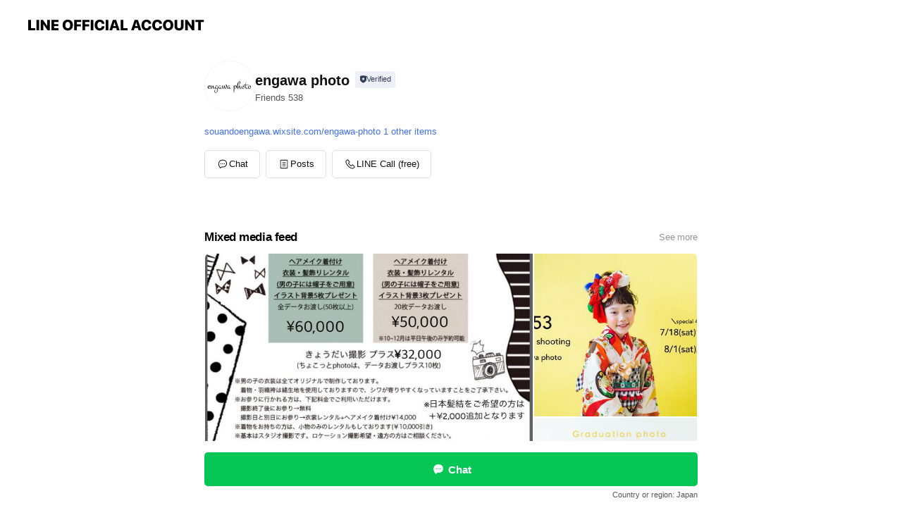

--- FILE ---
content_type: text/html; charset=utf-8
request_url: https://page.line.me/vtf5333g?openerPlatform=liff&openerKey=profileRecommend
body_size: 25695
content:
<!DOCTYPE html><html lang="en"><script id="oa-script-list" type="application/json">https://page.line-scdn.net/_next/static/chunks/pages/_app-04a59534f1b6ba96.js,https://page.line-scdn.net/_next/static/chunks/pages/%5BsearchId%5D-64515e177c06d1a4.js</script><head><meta charSet="UTF-8"/><meta name="viewport" content="width=device-width,initial-scale=1,minimum-scale=1,maximum-scale=1,user-scalable=no,viewport-fit=cover"/><link rel="apple-touch-icon" sizes="180x180" href="https://page.line-scdn.net/favicons/apple-touch-icon.png"/><link rel="icon" type="image/png" sizes="32x32" href="https://page.line-scdn.net/favicons/favicon-32x32.png"/><link rel="icon" type="image/png" sizes="16x16" href="https://page.line-scdn.net/favicons/favicon-16x16.png&quot;"/><link rel="mask-icon" href="https://page.line-scdn.net/favicons/safari-pinned-tab.svg" color="#4ecd00"/><link rel="shortcut icon" href="https://page.line-scdn.net/favicons/favicon.ico"/><meta name="theme-color" content="#ffffff"/><meta property="og:image" content="https://page-share.line.me//%40vtf5333g/global/og_image.png?ts=1768930150552"/><meta name="twitter:card" content="summary_large_image"/><link rel="stylesheet" href="https://unpkg.com/swiper@6.8.1/swiper-bundle.min.css"/><title>engawa photo | LINE Official Account</title><meta property="og:title" content="engawa photo | LINE Official Account"/><meta name="twitter:title" content="engawa photo | LINE Official Account"/><link rel="canonical" href="https://page.line.me/vtf5333g"/><meta property="line:service_name" content="Official Account"/><meta property="line:sub_title_2" content="〒529-0332 滋賀県 長浜市 湖北町青名89-5 macumacu shop内"/><meta name="description" content="engawa photo&#x27;s LINE official account profile page. Add them as a friend for the latest news."/><link rel="preload" as="image" href="https://voom-obs.line-scdn.net/r/myhome/hex/cj0tNDc5bzBwZGgyMmd1ZiZzPWpwNyZ0PW0mdT0xNmZrcnBoc3MxaTAwJmk9OA/w480" media="(max-width: 480px)"/><link rel="preload" as="image" href="https://voom-obs.line-scdn.net/r/myhome/hex/cj0tNDc5bzBwZGgyMmd1ZiZzPWpwNyZ0PW0mdT0xNmZrcnBoc3MxaTAwJmk9OA/w750" media="(min-width: 480.1px)"/><meta name="next-head-count" content="20"/><link rel="preload" href="https://page.line-scdn.net/_next/static/css/6c56c7c442f9e637.css" as="style"/><link rel="stylesheet" href="https://page.line-scdn.net/_next/static/css/6c56c7c442f9e637.css" data-n-g=""/><link rel="preload" href="https://page.line-scdn.net/_next/static/css/32cf1b1e6f7e57c2.css" as="style"/><link rel="stylesheet" href="https://page.line-scdn.net/_next/static/css/32cf1b1e6f7e57c2.css" data-n-p=""/><noscript data-n-css=""></noscript><script defer="" nomodule="" src="https://page.line-scdn.net/_next/static/chunks/polyfills-c67a75d1b6f99dc8.js"></script><script src="https://page.line-scdn.net/_next/static/chunks/webpack-130e19885477412b.js" defer=""></script><script src="https://page.line-scdn.net/_next/static/chunks/framework-5d5971fdfab04833.js" defer=""></script><script src="https://page.line-scdn.net/_next/static/chunks/main-05d9c954f502a1b0.js" defer=""></script><script src="https://page.line-scdn.net/_next/static/chunks/e893f787-81841bf25f7a5b4d.js" defer=""></script><script src="https://page.line-scdn.net/_next/static/chunks/fd0ff8c8-d43e8626c80b2f59.js" defer=""></script><script src="https://page.line-scdn.net/_next/static/chunks/518-b33b01654ebc3704.js" defer=""></script><script src="https://page.line-scdn.net/_next/static/chunks/421-6db75eee1ddcc32a.js" defer=""></script><script src="https://page.line-scdn.net/_next/static/chunks/70-2befe84e3601a64e.js" defer=""></script><script src="https://page.line-scdn.net/_next/static/chunks/806-b648e1cb86c8d62b.js" defer=""></script><script src="https://page.line-scdn.net/_next/static/chunks/137-90ab3d3bd63e8e4a.js" defer=""></script><script src="https://page.line-scdn.net/_next/static/chunks/124-b469aeaada29d832.js" defer=""></script><script src="https://page.line-scdn.net/_next/static/chunks/423-d26e88c20d1ad3af.js" defer=""></script><script src="https://page.line-scdn.net/_next/static/chunks/913-0e0576b9d3accdb4.js" defer=""></script><script src="https://page.line-scdn.net/_next/static/chunks/741-3bb2a46e2bff1fe4.js" defer=""></script><script src="https://page.line-scdn.net/_next/static/wbE9r1btNEObkNSy-fn7d/_buildManifest.js" defer=""></script><script src="https://page.line-scdn.net/_next/static/wbE9r1btNEObkNSy-fn7d/_ssgManifest.js" defer=""></script></head><body class=""><div id="__next"><div class="wrap main" style="--profile-button-color:#06c755" data-background="false" data-theme="true" data-js-top="true"><header id="header" class="header header_web"><div class="header_wrap"><span class="header_logo"><svg xmlns="http://www.w3.org/2000/svg" fill="none" viewBox="0 0 250 17" class="header_logo_image" role="img" aria-label="LINE OFFICIAL ACCOUNT" title="LINE OFFICIAL ACCOUNT"><path fill="#000" d="M.118 16V1.204H3.88v11.771h6.121V16zm11.607 0V1.204h3.763V16zm6.009 0V1.204h3.189l5.916 8.541h.072V1.204h3.753V16h-3.158l-5.947-8.634h-.072V16zm15.176 0V1.204h10.14v3.025h-6.377V7.15h5.998v2.83h-5.998v2.994h6.378V16zm23.235.267c-4.491 0-7.3-2.943-7.3-7.66v-.02c0-4.707 2.83-7.65 7.3-7.65 4.502 0 7.311 2.943 7.311 7.65v.02c0 4.717-2.8 7.66-7.311 7.66m0-3.118c2.153 0 3.486-1.763 3.486-4.542v-.02c0-2.8-1.363-4.533-3.486-4.533-2.102 0-3.466 1.723-3.466 4.532v.02c0 2.81 1.354 4.543 3.466 4.543M65.291 16V1.204h10.07v3.025h-6.306v3.373h5.732v2.881h-5.732V16zm11.731 0V1.204h10.07v3.025h-6.307v3.373h5.732v2.881h-5.732V16zm11.73 0V1.204h3.764V16zm12.797.267c-4.44 0-7.198-2.84-7.198-7.67v-.01c0-4.83 2.779-7.65 7.198-7.65 3.866 0 6.542 2.481 6.676 5.793v.103h-3.62l-.021-.154c-.235-1.538-1.312-2.625-3.035-2.625-2.06 0-3.363 1.692-3.363 4.522v.01c0 2.861 1.313 4.563 3.374 4.563 1.63 0 2.789-1.015 3.045-2.666l.02-.112h3.62l-.01.112c-.133 3.312-2.84 5.784-6.686 5.784m8.47-.267V1.204h3.763V16zm5.189 0 4.983-14.796h4.604L129.778 16h-3.947l-.923-3.25h-4.83l-.923 3.25zm7.249-11.577-1.6 5.62h3.271l-1.599-5.62zM131.204 16V1.204h3.763v11.771h6.121V16zm14.868 0 4.983-14.796h4.604L160.643 16h-3.948l-.923-3.25h-4.83L150.02 16zm7.249-11.577-1.599 5.62h3.271l-1.6-5.62zm14.653 11.844c-4.44 0-7.198-2.84-7.198-7.67v-.01c0-4.83 2.779-7.65 7.198-7.65 3.866 0 6.542 2.481 6.675 5.793v.103h-3.619l-.021-.154c-.236-1.538-1.312-2.625-3.035-2.625-2.061 0-3.363 1.692-3.363 4.522v.01c0 2.861 1.312 4.563 3.373 4.563 1.631 0 2.789-1.015 3.046-2.666l.02-.112h3.62l-.01.112c-.134 3.312-2.841 5.784-6.686 5.784m15.258 0c-4.44 0-7.198-2.84-7.198-7.67v-.01c0-4.83 2.778-7.65 7.198-7.65 3.866 0 6.542 2.481 6.675 5.793v.103h-3.619l-.021-.154c-.236-1.538-1.312-2.625-3.035-2.625-2.061 0-3.363 1.692-3.363 4.522v.01c0 2.861 1.312 4.563 3.373 4.563 1.631 0 2.789-1.015 3.046-2.666l.02-.112h3.62l-.011.112c-.133 3.312-2.84 5.784-6.685 5.784m15.36 0c-4.491 0-7.3-2.943-7.3-7.66v-.02c0-4.707 2.83-7.65 7.3-7.65 4.502 0 7.311 2.943 7.311 7.65v.02c0 4.717-2.799 7.66-7.311 7.66m0-3.118c2.154 0 3.487-1.763 3.487-4.542v-.02c0-2.8-1.364-4.533-3.487-4.533-2.102 0-3.466 1.723-3.466 4.532v.02c0 2.81 1.354 4.543 3.466 4.543m15.514 3.118c-3.855 0-6.367-2.184-6.367-5.517V1.204h3.763v9.187c0 1.723.923 2.758 2.615 2.758 1.681 0 2.604-1.035 2.604-2.758V1.204h3.763v9.546c0 3.322-2.491 5.517-6.378 5.517M222.73 16V1.204h3.189l5.916 8.541h.072V1.204h3.753V16h-3.158l-5.947-8.634h-.072V16zm18.611 0V4.229h-4.081V1.204h11.915v3.025h-4.081V16z"></path></svg></span></div></header><div class="container"><div data-intersection-target="profileFace" class="_root_f63qr_2 _modeLiffApp_f63qr_155"><div class="_account_f63qr_11"><div class="_accountHead_f63qr_16"><div class="_accountHeadIcon_f63qr_22"><a class="_accountHeadIconLink_f63qr_31" href="/vtf5333g/profile/img"><div class="_root_19dwp_1"><img class="_thumbnailImage_19dwp_8" src="https://profile.line-scdn.net/0hG29vgz4YGB0EDw5cD_lnSjhKFnBzIR5VfGBVfCUOQHorOF0eO2EDKyMHRX55PFpMbzsEeilcFXl8/preview" alt="Show profile photo" width="70" height="70"/></div></a></div><div class="_accountHeadContents_f63qr_34"><h1 class="_accountHeadTitle_f63qr_37"><span class="_accountHeadTitleText_f63qr_51">engawa photo</span><button type="button" class="_accountHeadBadge_f63qr_54" aria-label="Show account info"><span class="_root_4p75h_1 _typeCertified_4p75h_20"><span class="_icon_4p75h_17"><span role="img" aria-label="Verification status" class="la labs _iconImage_4p75h_17" style="width:11px;aspect-ratio:1;display:inline-grid;place-items:stretch"><svg xmlns="http://www.w3.org/2000/svg" data-laicon-version="10.2" viewBox="0 0 20 20" fill="currentColor"><g transform="translate(-2 -2)"><path d="M12 2.5c-3.7 0-6.7.7-7.8 1-.3.2-.5.5-.5.8v8.9c0 3.2 4.2 6.3 8 8.2.1 0 .2.1.3.1s.2 0 .3-.1c3.9-1.9 8-5 8-8.2V4.3c0-.3-.2-.6-.5-.7-1.1-.3-4.1-1.1-7.8-1.1zm0 4.2 1.2 2.7 2.7.3-1.9 2 .4 2.8-2.4-1.2-2.4 1.3.4-2.8-1.9-2 2.7-.3L12 6.7z"/></g></svg></span></span><span class="_label_4p75h_42">Verified</span></span></button></h1><div class="_accountHeadSubTexts_f63qr_58"><p class="_accountHeadSubText_f63qr_58">Friends<!-- --> <!-- -->538</p></div></div></div><div class="_accountInfo_f63qr_73"><p><a class="_accountInfoWebsiteLink_f63qr_137" href="https://souandoengawa.wixsite.com/engawa-photo"><span class="_accountInfoWebsiteUrl_f63qr_141">souandoengawa.wixsite.com/engawa-photo</span><span class="_accountInfoWebsiteCount_f63qr_147">1 other items</span></a></p></div><div class="_actionButtons_f63qr_152"><div><div class="_root_1nhde_1"><button type="button" class="_button_1nhde_9"><span class="_icon_1nhde_31"><span role="img" class="la lar" style="width:14px;aspect-ratio:1;display:inline-grid;place-items:stretch"><svg xmlns="http://www.w3.org/2000/svg" data-laicon-version="15.0" viewBox="0 0 20 20" fill="currentColor"><g transform="translate(-2 -2)"><path d="M11.8722 10.2255a.9.9 0 1 0 0 1.8.9.9 0 0 0 0-1.8Zm-3.5386 0a.9.9 0 1 0 0 1.8.9.9 0 0 0 0-1.8Zm7.0767 0a.9.9 0 1 0 0 1.8.9.9 0 0 0 0-1.8Z"/><path d="M6.5966 6.374c-1.256 1.2676-1.988 3.1338-1.988 5.5207 0 2.8387 1.6621 5.3506 2.8876 6.8107.6247-.8619 1.6496-1.7438 3.2265-1.7444h.0015l2.2892-.0098h.0028c3.4682 0 6.2909-2.8223 6.2909-6.2904 0-1.9386-.7072-3.4895-1.9291-4.5632C16.1475 5.0163 14.3376 4.37 12.0582 4.37c-2.3602 0-4.2063.7369-5.4616 2.004Zm-.9235-.915C7.2185 3.8991 9.4223 3.07 12.0582 3.07c2.5189 0 4.6585.7159 6.1779 2.051 1.5279 1.3427 2.371 3.2622 2.371 5.5398 0 4.1857-3.4041 7.5896-7.5894 7.5904h-.0015l-2.2892.0098h-.0028c-1.33 0-2.114.9634-2.5516 1.8265l-.4192.8269-.6345-.676c-1.2252-1.3055-3.8103-4.4963-3.8103-8.3437 0-2.6555.8198-4.8767 2.3645-6.4358Z"/></g></svg></span></span><span class="_label_1nhde_14">Chat</span></button></div><div class="_root_1nhde_1"><a role="button" href="https://line.me/R/home/public/main?id=vtf5333g&amp;utm_source=businessprofile&amp;utm_medium=action_btn" class="_button_1nhde_9"><span class="_icon_1nhde_31"><span role="img" class="la lar" style="width:14px;aspect-ratio:1;display:inline-grid;place-items:stretch"><svg xmlns="http://www.w3.org/2000/svg" data-laicon-version="15.0" viewBox="0 0 20 20" fill="currentColor"><g transform="translate(-2 -2)"><path d="M6.0001 4.5104a.35.35 0 0 0-.35.35v14.2792a.35.35 0 0 0 .35.35h12a.35.35 0 0 0 .35-.35V4.8604a.35.35 0 0 0-.35-.35h-12Zm-1.65.35c0-.9112.7387-1.65 1.65-1.65h12c.9113 0 1.65.7388 1.65 1.65v14.2792c0 .9113-.7387 1.65-1.65 1.65h-12c-.9113 0-1.65-.7387-1.65-1.65V4.8604Z"/><path d="M15.0534 12.65H8.9468v-1.3h6.1066v1.3Zm0-3.3413H8.9468v-1.3h6.1066v1.3Zm0 6.6827H8.9468v-1.3h6.1066v1.3Z"/></g></svg></span></span><span class="_label_1nhde_14">Posts</span></a></div><div class="_root_1nhde_1"><button type="button" class="_button_1nhde_9"><span class="_icon_1nhde_31"><span role="img" class="la lar" style="width:14px;aspect-ratio:1;display:inline-grid;place-items:stretch"><svg xmlns="http://www.w3.org/2000/svg" data-laicon-version="15.0" viewBox="0 0 20 20" fill="currentColor"><g transform="translate(-2 -2)"><path d="m7.2948 4.362 2.555 2.888a.137.137 0 0 1-.005.188l-1.771 1.771a.723.723 0 0 0-.183.316.8889.8889 0 0 0-.031.215 1.42 1.42 0 0 0 .038.351c.052.23.16.51.333.836.348.654.995 1.551 2.143 2.699 1.148 1.148 2.045 1.795 2.7 2.144.325.173.605.28.835.332.113.025.233.042.351.038a.8881.8881 0 0 0 .215-.031.7244.7244 0 0 0 .316-.183l1.771-1.772a.1367.1367 0 0 1 .188-.005l2.889 2.556a.9241.9241 0 0 1 .04 1.346l-1.5 1.5c-.11.11-.4.28-.93.358-.516.076-1.21.058-2.06-.153-1.7-.422-4.002-1.608-6.67-4.276-2.667-2.667-3.853-4.97-4.275-6.668-.21-.851-.23-1.545-.153-2.06.079-.53.248-.821.358-.93l1.5-1.501a.9239.9239 0 0 1 1.346.04v.001Zm.973-.862a2.224 2.224 0 0 0-3.238-.099l-1.5 1.5c-.376.377-.623.97-.725 1.66-.104.707-.068 1.573.178 2.564.492 1.982 1.827 4.484 4.618 7.274 2.79 2.791 5.292 4.126 7.275 4.618.99.246 1.856.282 2.563.178.69-.102 1.283-.349 1.66-.725l1.5-1.5a2.2247 2.2247 0 0 0 .4408-2.5167 2.2252 2.2252 0 0 0-.5398-.7213l-2.889-2.557a1.4369 1.4369 0 0 0-1.968.06l-1.565 1.565a2.7941 2.7941 0 0 1-.393-.177c-.509-.27-1.305-.828-2.392-1.915-1.087-1.088-1.644-1.883-1.915-2.392a2.6894 2.6894 0 0 1-.177-.393l1.564-1.565c.537-.537.563-1.4.06-1.968L8.2678 3.5Z"/></g></svg></span></span><span class="_label_1nhde_14">LINE Call (free)</span></button></div></div></div></div></div><div class="content"><div class="ldsg-tab plugin_tab" data-flexible="flexible" style="--tab-indicator-position:0px;--tab-indicator-width:0px" id="tablist"><div class="tab-content"><div class="tab-content-inner"><div class="tab-list" role="tablist"><a aria-selected="true" role="tab" class="tab-list-item" tabindex="0"><span class="text">Mixed media feed</span></a><a aria-selected="false" role="tab" class="tab-list-item"><span class="text">アカウント紹介</span></a><a aria-selected="false" role="tab" class="tab-list-item"><span class="text">Health &amp; safety</span></a><a aria-selected="false" role="tab" class="tab-list-item"><span class="text">Basic info</span></a><a aria-selected="false" role="tab" class="tab-list-item"><span class="text">You might like</span></a></div><div class="tab-indicator"></div></div></div></div><section class="section media_seemore" id="plugin-media-77911777563154" data-js-plugin="media"><a data-testid="link-with-next" class="link" href="/vtf5333g/media/77911777563154"><h2 class="title_section" data-testid="plugin-header"><span class="title">Mixed media feed</span><span class="text_more">See more</span></h2></a><div class="photo_plugin"><div class="photo_item"><a data-testid="link-with-next" href="/vtf5333g/media/77911777563154/item/1165599510605485600"><picture class="picture"><source media="(min-width: 480px)" srcSet="https://voom-obs.line-scdn.net/r/myhome/hex/cj0tNDc5bzBwZGgyMmd1ZiZzPWpwNyZ0PW0mdT0xNmZrcnBoc3MxaTAwJmk9OA/w750?0"/><img class="image" alt="" src="https://voom-obs.line-scdn.net/r/myhome/hex/cj0tNDc5bzBwZGgyMmd1ZiZzPWpwNyZ0PW0mdT0xNmZrcnBoc3MxaTAwJmk9OA/w480?0"/></picture></a></div><div class="photo_item"><a data-testid="link-with-next" href="/vtf5333g/media/77911777563154/item/1159067153205042400"><picture class="picture"><img class="image" alt=""/></picture></a></div><div class="photo_item"><a data-testid="link-with-next" href="/vtf5333g/media/77911777563154/item/1158436150905046300"><picture class="picture"><img class="image" alt=""/></picture></a></div><div class="photo_item"><a data-testid="link-with-next" href="/vtf5333g/media/77911777563154/item/1158375871005044700"><picture class="picture"><img class="image" alt=""/></picture></a></div><div class="photo_item"><a data-testid="link-with-next" href="/vtf5333g/media/77911777563154/item/1157525841005046800"><picture class="picture"><img class="image" alt=""/></picture></a></div><div class="photo_item ico_video"><a data-testid="link-with-next" href="/vtf5333g/media/77911777563154/item/1156686074705045500"><picture class="picture"><img class="image" alt=""/></picture></a></div><div class="photo_item"><a data-testid="link-with-next" href="/vtf5333g/media/77911777563154/item/1156546285005043500"><picture class="picture"><img class="image" alt=""/></picture></a></div><div class="photo_item"><a data-testid="link-with-next" href="/vtf5333g/media/77911777563154/item/1156410453305047800"><picture class="picture"><img class="image" alt=""/></picture></a></div><div class="photo_item"><a data-testid="link-with-next" href="/vtf5333g/media/77911777563154/item/1156410214805045000"><picture class="picture"><img class="image" alt=""/></picture></a></div></div></section><section class="section section_text" id="plugin-signboard-77912356312654" data-js-plugin="signboard"><h2 class="title_section" data-testid="plugin-header"><span class="title">アカウント紹介</span></h2><div class="text_plugin"><div class="text_plugin_desc"><div class="text_area"><p class="text">2018年春から結成しました、engawa photo です。自分の子供が七五三をした時に、〝こんな撮影だったらよかったな〟という想いを形にした撮影プランです♬  かわいい衣装・ナチュラルでかわいく撮ってくれる・料金をわかりやすく明確に、、 をコンセプトに、他社より何をとっても充実した内容にしています。 まだ立ち上げた期間は短いですが、ヘアメイク着付け・着物デザイナー・カメラマンのそれぞれは、経験年数が長く、その道のプロとして活躍していますので、ご安心ください♬ 髪飾りや小物なども他にはないものを制作していますので、お好きなものをお使いいただけます。 instagram にそれぞれ担当の作品をupしていますので、ぜひご覧ください♬ instagram：engawa_photo 林ゆきの：souando_yukino     kiki___handmade 熊洞えりか：macumacu_happy 浅井千穂：asaichiho</p></div></div></div></section><section class="section" id="plugin-health-safety-616024883028356" data-js-plugin="healthSafety"><h2 class="title_section" data-testid="plugin-header"><span class="title">Health &amp; safety</span></h2><div class="attributes_plugin"><div class="banner_area"><p class="inner"><strong class="title">In-store safety policies</strong><span class="text">Info provided by the business</span><span class="image image_banner_health"></span></p></div><ul class="check_list"><li class="check_item">Sanitized surfaces</li><li class="check_item">Regular ventilation</li><li class="check_item">Sanitized seats</li><li class="check_item">Hand sanitizer dispensers</li><li class="check_item" style="display:none">Staff must wear face masks</li><li class="check_item" style="display:none">Staff must regularly use sanitizer, wash hands, and gargle mouthwash</li><li class="check_item" style="display:none">Face masks required</li><li class="check_item" style="display:none">Temperature checks</li><li class="check_item" style="display:none">Entrance restrictions for sick customers</li><li class="check_item" style="display:none">Staggered entry and seating</li></ul><button type="button" class="button_more">Show all</button></div></section><section class="section section_info" id="plugin-information-10918352" data-js-plugin="information"><h2 class="title_section" data-testid="plugin-header"><span class="title">Basic info</span></h2><div class="basic_info_item info_intro"><i class="icon"><svg width="19" height="19" viewBox="0 0 19 19" fill="none" xmlns="http://www.w3.org/2000/svg"><path fill-rule="evenodd" clip-rule="evenodd" d="M14.25 2.542h-9.5c-.721 0-1.306.584-1.306 1.306v11.304c0 .722.585 1.306 1.306 1.306h9.5c.722 0 1.306-.584 1.306-1.306V3.848c0-.722-.584-1.306-1.306-1.306zM4.75 3.57h9.5c.153 0 .277.124.277.277v11.304a.277.277 0 01-.277.277h-9.5a.277.277 0 01-.277-.277V3.848c0-.153.124-.277.277-.277zm7.167 6.444v-1.03H7.083v1.03h4.834zm0-3.675v1.03H7.083V6.34h4.834zm0 6.32v-1.03H7.083v1.03h4.834z" fill="#000"></path></svg></i>ご予約・お問い合わせはメッセージからお願いします♬</div><div class="basic_info_item info_time"><i class="icon"><svg width="19" height="19" viewBox="0 0 19 19" fill="none" xmlns="http://www.w3.org/2000/svg"><path fill-rule="evenodd" clip-rule="evenodd" d="M9.5 2.177a7.323 7.323 0 100 14.646 7.323 7.323 0 000-14.646zm0 1.03a6.294 6.294 0 110 12.587 6.294 6.294 0 010-12.588zm.514 5.996v-3.73H8.985v4.324l2.79 1.612.515-.892-2.276-1.314z" fill="#000"></path></svg></i><div class="title"><span class="title_s">Wed</span><span class="con_s">09:00 - 18:00</span></div><p class="memo">9:00〜18:00</p><ul class="lst_week"><li><span class="title_s">Sun</span><span class="con_s">09:00 - 18:00</span></li><li><span class="title_s">Mon</span><span class="con_s">09:00 - 18:00</span></li><li><span class="title_s">Tue</span><span class="con_s">09:00 - 18:00</span></li><li><span class="title_s">Wed</span><span class="con_s">09:00 - 18:00</span></li><li><span class="title_s">Thu</span><span class="con_s">09:00 - 18:00</span></li><li><span class="title_s">Fri</span><span class="con_s">09:00 - 18:00</span></li><li><span class="title_s">Sat</span><span class="con_s">09:00 - 18:00</span></li></ul></div><div class="basic_info_item info_url is_selectable"><i class="icon"><svg width="19" height="19" viewBox="0 0 19 19" fill="none" xmlns="http://www.w3.org/2000/svg"><path fill-rule="evenodd" clip-rule="evenodd" d="M9.5 2.18a7.32 7.32 0 100 14.64 7.32 7.32 0 000-14.64zM3.452 7.766A6.294 6.294 0 003.21 9.5c0 .602.084 1.184.242 1.736H6.32A17.222 17.222 0 016.234 9.5c0-.597.03-1.178.086-1.735H3.452zm.396-1.029H6.46c.224-1.303.607-2.422 1.11-3.225a6.309 6.309 0 00-3.722 3.225zm3.51 1.03a15.745 15.745 0 000 3.47h4.284a15.749 15.749 0 000-3.47H7.358zm4.131-1.03H7.511C7.903 4.64 8.707 3.21 9.5 3.21c.793 0 1.597 1.43 1.99 3.526zm1.19 1.03a17.21 17.21 0 010 3.47h2.869A6.292 6.292 0 0015.79 9.5c0-.602-.084-1.184-.242-1.735H12.68zm2.473-1.03H12.54c-.224-1.303-.607-2.422-1.11-3.225a6.308 6.308 0 013.722 3.225zM7.57 15.489a6.309 6.309 0 01-3.722-3.224H6.46c.224 1.303.607 2.421 1.11 3.224zm1.929.301c-.793 0-1.596-1.43-1.99-3.525h3.98c-.394 2.095-1.197 3.525-1.99 3.525zm1.93-.301c.503-.803.886-1.921 1.11-3.224h2.612a6.309 6.309 0 01-3.723 3.224z" fill="#000"></path></svg></i><a class="account_info_website_link" href="https://souandoengawa.wixsite.com/engawa-photo"><span class="account_info_website_url">souandoengawa.wixsite.com/engawa-photo</span><span class="account_info_website_count">1 other items</span></a></div><div class="basic_info_item info_pay is-solo"><i class="icon"><svg width="19" height="19" viewBox="0 0 19 19" fill="none" xmlns="http://www.w3.org/2000/svg"><path fill-rule="evenodd" clip-rule="evenodd" d="M2.85 3.457h13.3a.91.91 0 01.91.91v10.266a.91.91 0 01-.91.91H2.85a.91.91 0 01-.91-.91V4.367a.91.91 0 01.91-.91zm13.18 3.012V4.486H2.968v1.983H16.03zm0 1.03H2.968v7.015H16.03V7.498zm-1.705 4.52v1.03h-2.368v-1.03h2.368z" fill="#000"></path></svg></i><span class="title">Cash only</span></div><div class="basic_info_item info_facility"><i class="icon"><svg width="19" height="19" viewBox="0 0 19 19" fill="none" xmlns="http://www.w3.org/2000/svg"><path fill-rule="evenodd" clip-rule="evenodd" d="M9.5 2.178a7.322 7.322 0 100 14.644 7.322 7.322 0 000-14.644zm0 1.03a6.293 6.293 0 110 12.585 6.293 6.293 0 010-12.586zm.515 2.791v4.413h-1.03V5.999h1.03zm-.51 5.651a.66.66 0 100 1.321.66.66 0 000-1.321z" fill="#000"></path></svg></i>Parking available</div><div class="basic_info_item place_map" data-js-access="true"><div class="map_area"><a target="_blank" rel="noopener" href="https://www.google.com/maps/search/?api=1&amp;query=35.4519072%2C136.2391056"><img src="https://maps.googleapis.com/maps/api/staticmap?key=AIzaSyCmbTfxB3uMZpzVX9NYKqByC1RRi2jIjf0&amp;channel=Line_Account&amp;scale=2&amp;size=400x200&amp;center=35.452007200000004%2C136.2391056&amp;markers=scale%3A2%7Cicon%3Ahttps%3A%2F%2Fpage.line-scdn.net%2F_%2Fimages%2FmapPin.v1.png%7C35.4519072%2C136.2391056&amp;language=en&amp;region=&amp;signature=BRLHGDJku2ORaPk1QK-ji1XCXBg%3D" alt=""/></a></div><div class="map_text"><i class="icon"><svg width="19" height="19" viewBox="0 0 19 19" fill="none" xmlns="http://www.w3.org/2000/svg"><path fill-rule="evenodd" clip-rule="evenodd" d="M9.731 1.864l-.23-.004a6.308 6.308 0 00-4.853 2.266c-2.155 2.565-1.9 6.433.515 8.857a210.37 210.37 0 013.774 3.911.772.772 0 001.13 0l.942-.996a182.663 182.663 0 012.829-2.916c2.413-2.422 2.67-6.29.515-8.855a6.308 6.308 0 00-4.622-2.263zm-.23 1.026a5.28 5.28 0 014.064 1.9c1.805 2.147 1.588 5.413-.456 7.466l-.452.456a209.82 209.82 0 00-2.87 2.98l-.285.3-1.247-1.31a176.87 176.87 0 00-2.363-2.425c-2.045-2.053-2.261-5.32-.456-7.468a5.28 5.28 0 014.064-1.9zm0 3.289a2.004 2.004 0 100 4.008 2.004 2.004 0 000-4.008zm0 1.029a.975.975 0 110 1.95.975.975 0 010-1.95z" fill="#000"></path></svg></i><div class="map_title_area"><strong class="map_title">〒529-0332 滋賀県 長浜市 湖北町青名89-5 macumacu shop内</strong><button type="button" class="button_copy" aria-label="Copy"><i class="icon_copy"><svg width="16" height="16" xmlns="http://www.w3.org/2000/svg" data-laicon-version="15" viewBox="0 0 24 24"><path d="M3.2 3.05a.65.65 0 01.65-.65h12.99a.65.65 0 01.65.65V6.5h-1.3V3.7H4.5v13.28H7v1.3H3.85a.65.65 0 01-.65-.65V3.05z"></path><path d="M6.52 6.36a.65.65 0 01.65-.65h12.98a.65.65 0 01.65.65V17.5l-4.1 4.1H7.17a.65.65 0 01-.65-.65V6.36zm1.3.65V20.3h8.34l3.34-3.34V7.01H7.82z"></path><path d="M14.13 10.19H9.6v-1.3h4.53v1.3zm0 2.2H9.6v-1.3h4.53v1.3zm1.27 3.81h5.4v1.3h-4.1v4.1h-1.3v-5.4z"></path></svg></i></button></div><div class="map_address">河毛駅</div></div></div><div class="basic_info_item info_health"><i class="icon"><svg width="18" height="19" viewBox="0 0 18 19" fill="none" xmlns="http://www.w3.org/2000/svg"><path fill-rule="evenodd" clip-rule="evenodd" d="M3.106 2.877c1.43-.44 3.591-.791 5.894-.791 2.263 0 4.28.32 5.86.754a.51.51 0 01.365.497l.02 7.01c0 2.26-2.502 4.673-6.013 6.51l-.096.037-.015.004-.121.016a.62.62 0 01-.162-.028l-.07-.03c-3.51-1.836-6.013-4.25-6.013-6.509V3.371c0-.229.143-.43.351-.494zm10.925.81a21.773 21.773 0 00-4.626-.568L9 3.115c-1.974 0-3.839.269-5.173.622l-.097.027v6.583c0 1.677 2.16 3.804 5.207 5.448l.062.033.29-.159c2.857-1.589 4.87-3.58 4.977-5.187l.004-.133-.02-6.608-.22-.055z" fill="#000"></path><path d="M6.632 8.5h4.736M9 6v5" stroke="#000" stroke-width="1.2"></path></svg></i>In-store health &amp; safety measures</div></section><section class="section section_recommend" id="plugin-recommendation-RecommendationPlugin" data-js-plugin="recommendation"><a target="_self" rel="noopener" href="https://liff.line.me/1654867680-wGKa63aV/?utm_source=oaprofile&amp;utm_medium=recommend" class="link"><h2 class="title_section" data-testid="plugin-header"><span class="title">You might like</span><span class="text_more">See more</span></h2></a><section class="RecommendationPlugin_subSection__nWfpQ"><h3 class="RecommendationPlugin_subTitle__EGDML">Accounts others are viewing</h3><div class="swiper-container"><div class="swiper-wrapper"><div class="swiper-slide"><div class="recommend_list"><div class="recommend_item" id="recommend-item-1"><a target="_self" rel="noopener" href="https://page.line.me/231pbadg?openerPlatform=liff&amp;openerKey=profileRecommend" class="link"><div class="thumb"><img src="https://profile.line-scdn.net/0h1TQTODNnbntsLXrqAccRLFBoYBYbA2gzFE8jHBp9ZE5ISn4pUUh2Ght-OB4WGi8pURtxGE0pMhhA/preview" class="image" alt=""/></div><div class="info"><strong class="info_name"><i class="icon_certified"></i>ニューボーンフォト Sere-mare</strong><div class="info_detail"><span class="friend">902 friends</span></div></div></a></div><div class="recommend_item" id="recommend-item-2"><a target="_self" rel="noopener" href="https://page.line.me/184zhdsi?openerPlatform=liff&amp;openerKey=profileRecommend" class="link"><div class="thumb"><img src="https://profile.line-scdn.net/0hiVKRF9GjNnl2KyleqSxJLkpuOBQBBTAxDk98Slt4bBxSHyF_GUR-SgEoOE8JGnIoGEp_GwAvYExf/preview" class="image" alt=""/></div><div class="info"><strong class="info_name"><i class="icon_certified"></i>妹背の里(いもせのさと)</strong><div class="info_detail"><span class="friend">136 friends</span></div></div></a></div><div class="recommend_item" id="recommend-item-3"><a target="_self" rel="noopener" href="https://page.line.me/287qtzdm?openerPlatform=liff&amp;openerKey=profileRecommend" class="link"><div class="thumb"><img src="https://profile.line-scdn.net/0hjY5DJIkxNXYIPSKaHolKITR4Oxt_EzM-cFIvR35tOU4nD3FwZlstFSQ_PkEkBHAhZw5_EXo5P0Et/preview" class="image" alt=""/></div><div class="info"><strong class="info_name"><i class="icon_certified"></i>滋賀創寫舘　守山スタジオ</strong><div class="info_detail"><span class="friend">564 friends</span></div></div></a></div></div></div><div class="swiper-slide"><div class="recommend_list"><div class="recommend_item" id="recommend-item-4"><a target="_self" rel="noopener" href="https://page.line.me/ees9071d?openerPlatform=liff&amp;openerKey=profileRecommend" class="link"><div class="thumb"><img src="https://profile.line-scdn.net/0hj3ZjFzHHNRxnEyLR1TJKS1tWO3EQPTNUH3x9chcQaCRNIHpNXCUteERGaCkfJHRDCSZ8f0FGbSVD/preview" class="image" alt=""/></div><div class="info"><strong class="info_name"><i class="icon_certified"></i>COPORI</strong><div class="info_detail"><span class="friend">1,000 friends</span></div></div></a></div><div class="recommend_item" id="recommend-item-5"><a target="_self" rel="noopener" href="https://page.line.me/359aycxw?openerPlatform=liff&amp;openerKey=profileRecommend" class="link"><div class="thumb"><img src="https://profile.line-scdn.net/0hM_-XUblJEnAQIQUkeZVtJyxkHB1nDxQ4aBVcQWJ2SEg-FFJyeRddRT0jSEE0FgJxLkVYEzcmT0c6/preview" class="image" alt=""/></div><div class="info"><strong class="info_name"><i class="icon_certified"></i>日のこと写真館</strong><div class="info_detail"><span class="friend">583 friends</span></div></div></a></div><div class="recommend_item" id="recommend-item-6"><a target="_self" rel="noopener" href="https://page.line.me/030ovnmg?openerPlatform=liff&amp;openerKey=profileRecommend" class="link"><div class="thumb"><img src="https://profile.line-scdn.net/0h7itlzB2CaEZJFXm7l88XEXVQZis-O24OMXQlcD5CYiJnLClEcCEkIT8XPyY0dy9FJ3R1JDgUMXds/preview" class="image" alt=""/></div><div class="info"><strong class="info_name"><i class="icon_certified"></i>とが写真館</strong><div class="info_detail"><span class="friend">636 friends</span></div></div></a></div></div></div><div class="swiper-slide"><div class="recommend_list"><div class="recommend_item" id="recommend-item-7"><a target="_self" rel="noopener" href="https://page.line.me/243lvore?openerPlatform=liff&amp;openerKey=profileRecommend" class="link"><div class="thumb"><img src="https://profile.line-scdn.net/0hGo6S6ajxGEALKgquBQRnFzdvFi18BB4Ic0gCcnoiRnJ0HApBMhtScykqFSNxEl8eZUsCIC8sRXB0/preview" class="image" alt=""/></div><div class="info"><strong class="info_name"><i class="icon_certified"></i>ドリブル塾</strong><div class="info_detail"><span class="friend">277 friends</span></div></div></a></div><div class="recommend_item" id="recommend-item-8"><a target="_self" rel="noopener" href="https://page.line.me/226hjljm?openerPlatform=liff&amp;openerKey=profileRecommend" class="link"><div class="thumb"><img src="https://profile.line-scdn.net/0hSn6JVmJdDEELMx4KLB9zFjd2Aix8HQoJc1xBJy80VnchCkMUYlRDJC86VSFyBxxAN11HcypnUiV1/preview" class="image" alt=""/></div><div class="info"><strong class="info_name"><i class="icon_certified"></i>ジラフピザ 滋賀県持ち帰りピザ【公式】</strong><div class="info_detail"><span class="friend">976 friends</span></div></div></a></div><div class="recommend_item" id="recommend-item-9"><a target="_self" rel="noopener" href="https://page.line.me/253mekhi?openerPlatform=liff&amp;openerKey=profileRecommend" class="link"><div class="thumb"><img src="https://profile.line-scdn.net/0h78HauKQgaBd1GHspq-oXQEldZnoCNm5fDSohIQcQZiQPLXoTTnokeVlNZHINIXtHGS0vdVlKZS5Q/preview" class="image" alt=""/></div><div class="info"><strong class="info_name"><i class="icon_certified"></i>Noble Kids</strong><div class="info_detail"><span class="friend">1,216 friends</span></div></div></a></div></div></div><div class="swiper-slide"><div class="recommend_list"><div class="recommend_item" id="recommend-item-10"><a target="_self" rel="noopener" href="https://page.line.me/196vdflb?openerPlatform=liff&amp;openerKey=profileRecommend" class="link"><div class="thumb"><img src="https://profile.line-scdn.net/0hdGQw3pJOO2hsDisTm7BEP1BLNQUbID0gFDgjXkANN1FJPi48VD99XhkPMg1Ja3RtAzt2CElZMlxB/preview" class="image" alt=""/></div><div class="info"><strong class="info_name"><i class="icon_certified"></i>星の子保育園</strong><div class="info_detail"><span class="friend">909 friends</span></div></div></a></div><div class="recommend_item" id="recommend-item-11"><a target="_self" rel="noopener" href="https://page.line.me/exy7896i?openerPlatform=liff&amp;openerKey=profileRecommend" class="link"><div class="thumb"><img src="https://profile.line-scdn.net/0hu1DrlHNyKh55CwLLPrNVSUVOJHMOJSxWAWxtLVRcdy8BMmQdF2Q3f1sOIXpVaz9KETpje14IJy9V/preview" class="image" alt=""/></div><div class="info"><strong class="info_name"><i class="icon_certified"></i>ママパス おおつ</strong><div class="info_detail"><span class="friend">2,719 friends</span></div><div class="common_label"><strong class="label"><i class="icon"><svg width="12" height="12" viewBox="0 0 12 12" fill="none" xmlns="http://www.w3.org/2000/svg"><path fill-rule="evenodd" clip-rule="evenodd" d="M1.675 2.925v6.033h.926l.923-.923.923.923h5.878V2.925H4.447l-.923.923-.923-.923h-.926zm-.85-.154c0-.384.312-.696.696-.696h1.432l.571.571.572-.571h6.383c.385 0 .696.312.696.696v6.341a.696.696 0 01-.696.696H4.096l-.572-.571-.571.571H1.52a.696.696 0 01-.696-.696V2.771z" fill="#777"></path><path fill-rule="evenodd" clip-rule="evenodd" d="M3.025 4.909v-.65h1v.65h-1zm0 1.357v-.65h1v.65h-1zm0 1.358v-.65h1v.65h-1z" fill="#777"></path></svg></i><span class="text">Coupons</span></strong><strong class="label"><i class="icon"><svg width="13" height="12" viewBox="0 0 13 12" fill="none" xmlns="http://www.w3.org/2000/svg"><path fill-rule="evenodd" clip-rule="evenodd" d="M11.1 2.14H2.7a.576.576 0 00-.575.576v6.568c0 .317.258.575.575.575h8.4a.576.576 0 00.575-.575V2.716a.576.576 0 00-.575-.575zm-.076 2.407V9.21h-8.25V4.547h8.25zm0-.65V2.791h-8.25v1.106h8.25z" fill="#777"></path><path d="M11.024 9.209v.1h.1v-.1h-.1zm0-4.662h.1v-.1h-.1v.1zM2.774 9.21h-.1v.1h.1v-.1zm0-4.662v-.1h-.1v.1h.1zm8.25-.65v.1h.1v-.1h-.1zm0-1.106h.1v-.1h-.1v.1zm-8.25 0v-.1h-.1v.1h.1zm0 1.106h-.1v.1h.1v-.1zM2.7 2.241h8.4v-.2H2.7v.2zm-.475.475c0-.262.213-.475.475-.475v-.2a.676.676 0 00-.675.675h.2zm0 6.568V2.716h-.2v6.568h.2zm.475.475a.476.476 0 01-.475-.475h-.2c0 .372.303.675.675.675v-.2zm8.4 0H2.7v.2h8.4v-.2zm.475-.475a.476.476 0 01-.475.475v.2a.676.676 0 00.675-.675h-.2zm0-6.568v6.568h.2V2.716h-.2zM11.1 2.24c.262 0 .475.213.475.475h.2a.676.676 0 00-.675-.675v.2zm.024 6.968V4.547h-.2V9.21h.2zm-8.35.1h8.25v-.2h-8.25v.2zm-.1-4.762V9.21h.2V4.547h-.2zm8.35-.1h-8.25v.2h8.25v-.2zm.1-.55V2.791h-.2v1.106h.2zm-.1-1.206h-8.25v.2h8.25v-.2zm-8.35.1v1.106h.2V2.791h-.2zm.1 1.206h8.25v-.2h-8.25v.2zm6.467 2.227l-.296.853-.904.019.72.545-.261.865.741-.516.742.516-.262-.865.72-.545-.903-.019-.297-.853z" fill="#777"></path></svg></i><span class="text">Reward card</span></strong></div></div></a></div><div class="recommend_item" id="recommend-item-12"><a target="_self" rel="noopener" href="https://page.line.me/804hjqea?openerPlatform=liff&amp;openerKey=profileRecommend" class="link"><div class="thumb"><img src="https://profile.line-scdn.net/0hPwz9Y97FD1hHQB5lz_ZwD3sFATUwbgkQP3ZHN2oQUm0_IEgMfXFCO2pGVmpscE9bLiJDODYSUWA9/preview" class="image" alt=""/></div><div class="info"><strong class="info_name"><i class="icon_certified"></i>近江兄弟社中学校・高等学校2026年入試</strong><div class="info_detail"><span class="friend">888 friends</span></div><div class="common_label"><strong class="label"><i class="icon"><svg width="13" height="12" viewBox="0 0 13 12" fill="none" xmlns="http://www.w3.org/2000/svg"><path fill-rule="evenodd" clip-rule="evenodd" d="M11.1 2.14H2.7a.576.576 0 00-.575.576v6.568c0 .317.258.575.575.575h8.4a.576.576 0 00.575-.575V2.716a.576.576 0 00-.575-.575zm-.076 2.407V9.21h-8.25V4.547h8.25zm0-.65V2.791h-8.25v1.106h8.25z" fill="#777"></path><path d="M11.024 9.209v.1h.1v-.1h-.1zm0-4.662h.1v-.1h-.1v.1zM2.774 9.21h-.1v.1h.1v-.1zm0-4.662v-.1h-.1v.1h.1zm8.25-.65v.1h.1v-.1h-.1zm0-1.106h.1v-.1h-.1v.1zm-8.25 0v-.1h-.1v.1h.1zm0 1.106h-.1v.1h.1v-.1zM2.7 2.241h8.4v-.2H2.7v.2zm-.475.475c0-.262.213-.475.475-.475v-.2a.676.676 0 00-.675.675h.2zm0 6.568V2.716h-.2v6.568h.2zm.475.475a.476.476 0 01-.475-.475h-.2c0 .372.303.675.675.675v-.2zm8.4 0H2.7v.2h8.4v-.2zm.475-.475a.476.476 0 01-.475.475v.2a.676.676 0 00.675-.675h-.2zm0-6.568v6.568h.2V2.716h-.2zM11.1 2.24c.262 0 .475.213.475.475h.2a.676.676 0 00-.675-.675v.2zm.024 6.968V4.547h-.2V9.21h.2zm-8.35.1h8.25v-.2h-8.25v.2zm-.1-4.762V9.21h.2V4.547h-.2zm8.35-.1h-8.25v.2h8.25v-.2zm.1-.55V2.791h-.2v1.106h.2zm-.1-1.206h-8.25v.2h8.25v-.2zm-8.35.1v1.106h.2V2.791h-.2zm.1 1.206h8.25v-.2h-8.25v.2zm6.467 2.227l-.296.853-.904.019.72.545-.261.865.741-.516.742.516-.262-.865.72-.545-.903-.019-.297-.853z" fill="#777"></path></svg></i><span class="text">Reward card</span></strong></div></div></a></div></div></div><div class="swiper-slide"><div class="recommend_list"><div class="recommend_item" id="recommend-item-13"><a target="_self" rel="noopener" href="https://page.line.me/659amxjd?openerPlatform=liff&amp;openerKey=profileRecommend" class="link"><div class="thumb"><img src="https://profile.line-scdn.net/0hB5GHhvraHRp6MQzQt-NiTUZ0E3cNHxtSAlUCKVg4FChVAFtOFAMFeloyQStVUlJJTgRRfgxmFy4D/preview" class="image" alt=""/></div><div class="info"><strong class="info_name"><i class="icon_certified"></i>Eyedea-</strong><div class="info_detail"><span class="friend">291 friends</span></div><div class="common_label"><strong class="label"><i class="icon"><svg width="12" height="12" viewBox="0 0 12 12" fill="none" xmlns="http://www.w3.org/2000/svg"><path fill-rule="evenodd" clip-rule="evenodd" d="M1.675 2.925v6.033h.926l.923-.923.923.923h5.878V2.925H4.447l-.923.923-.923-.923h-.926zm-.85-.154c0-.384.312-.696.696-.696h1.432l.571.571.572-.571h6.383c.385 0 .696.312.696.696v6.341a.696.696 0 01-.696.696H4.096l-.572-.571-.571.571H1.52a.696.696 0 01-.696-.696V2.771z" fill="#777"></path><path fill-rule="evenodd" clip-rule="evenodd" d="M3.025 4.909v-.65h1v.65h-1zm0 1.357v-.65h1v.65h-1zm0 1.358v-.65h1v.65h-1z" fill="#777"></path></svg></i><span class="text">Coupons</span></strong></div></div></a></div><div class="recommend_item" id="recommend-item-14"><a target="_self" rel="noopener" href="https://page.line.me/849skumh?openerPlatform=liff&amp;openerKey=profileRecommend" class="link"><div class="thumb"><img src="https://profile.line-scdn.net/0hVATUBDCwCW5pLCC1HV12OVVpBwMeAg8mERhGCB4qU1hMHhwwVh9OCxguXwxAHR06VExDXB8qBF5H/preview" class="image" alt=""/></div><div class="info"><strong class="info_name"><i class="icon_certified"></i>水口スポーツセンター Well･Be</strong><div class="info_detail"><span class="friend">2,863 friends</span></div></div></a></div><div class="recommend_item" id="recommend-item-15"><a target="_self" rel="noopener" href="https://page.line.me/254qujwt?openerPlatform=liff&amp;openerKey=profileRecommend" class="link"><div class="thumb"><img src="https://profile.line-scdn.net/0hX0bo4YUTBx9fFhOzsuF4SGNTCXIoOAFXJ3Ybf3hCX38gJ0FOMXdLfXwWWnt6ckBMYCNMfXwXWC0n/preview" class="image" alt=""/></div><div class="info"><strong class="info_name"><i class="icon_certified"></i>ママパス@東近江日野</strong><div class="info_detail"><span class="friend">699 friends</span></div></div></a></div></div></div><div class="swiper-slide"><div class="recommend_list"><div class="recommend_item" id="recommend-item-16"><a target="_self" rel="noopener" href="https://page.line.me/201lweca?openerPlatform=liff&amp;openerKey=profileRecommend" class="link"><div class="thumb"><img src="https://profile.line-scdn.net/0hg1dXNnFnOB5ZIRECMLxHSWVkNnMuDz5WIRJyfntyYnlzGXoaYUYifnglMnogQ34fYhB3KHokZicn/preview" class="image" alt=""/></div><div class="info"><strong class="info_name"><i class="icon_certified"></i>アトリエセピア</strong><div class="info_detail"><span class="friend">395 friends</span></div></div></a></div><div class="recommend_item" id="recommend-item-17"><a target="_self" rel="noopener" href="https://page.line.me/219ftwrl?openerPlatform=liff&amp;openerKey=profileRecommend" class="link"><div class="thumb"><img src="https://profile.line-scdn.net/0hE7WuzQZiGhhqDAjlM8NlT1ZJFHUdIhxQEmhXfEteR3oSaAlNVzoGLRsMRytBaVhHAmxcehpcFytP/preview" class="image" alt=""/></div><div class="info"><strong class="info_name"><i class="icon_certified"></i>foosha.</strong><div class="info_detail"><span class="friend">1,587 friends</span></div></div></a></div><div class="recommend_item" id="recommend-item-18"><a target="_self" rel="noopener" href="https://page.line.me/zaw8506o?openerPlatform=liff&amp;openerKey=profileRecommend" class="link"><div class="thumb"><img src="https://profile.line-scdn.net/0hvEEEloyDKWp4PD66nTdWPUR5JwcPEi8iAAlvBFxrcQkADWlvF141C11vcw5cCmY-R19vBVQ1dggB/preview" class="image" alt=""/></div><div class="info"><strong class="info_name"><i class="icon_certified"></i>いなフォトプラス</strong><div class="info_detail"><span class="friend">312 friends</span></div></div></a></div></div></div><div class="swiper-slide"><div class="recommend_list"><div class="recommend_item" id="recommend-item-19"><a target="_self" rel="noopener" href="https://page.line.me/231ldwvt?openerPlatform=liff&amp;openerKey=profileRecommend" class="link"><div class="thumb"><img src="https://profile.line-scdn.net/0hIf9MSBTtFkkENAZa6zJpHjhxGCRzGhABfFANLic0TXwhDFMfa1MNeHY8QHArVgYfb1RRLnEySHF-/preview" class="image" alt=""/></div><div class="info"><strong class="info_name"><i class="icon_certified"></i>Agnii</strong><div class="info_detail"><span class="friend">403 friends</span></div></div></a></div><div class="recommend_item" id="recommend-item-20"><a target="_self" rel="noopener" href="https://page.line.me/tdf4386i?openerPlatform=liff&amp;openerKey=profileRecommend" class="link"><div class="thumb"><img src="https://profile.line-scdn.net/0hK1RAtg-jFB5vOAeLBVZrSVN9GnMYFhJWF1hTL048SXkXWFJNB1dTLU9qHykQXFVMVA0Jfh9rQidF/preview" class="image" alt=""/></div><div class="info"><strong class="info_name"><i class="icon_certified"></i>美容室キムラ</strong><div class="info_detail"><span class="friend">597 friends</span></div></div></a></div><div class="recommend_item" id="recommend-item-21"><a target="_self" rel="noopener" href="https://page.line.me/684yjime?openerPlatform=liff&amp;openerKey=profileRecommend" class="link"><div class="thumb"><img src="https://profile.line-scdn.net/0hEGX1DRB3GmhlSAvk-TtlP1kNFAUSZhwgHSdTCkQaR1xPe185DnsFChJORFsbflQ8Di9UCEFBQQ9A/preview" class="image" alt=""/></div><div class="info"><strong class="info_name"><i class="icon_certified"></i>LUSH京都滋賀エリア</strong><div class="info_detail"><span class="friend">920 friends</span></div></div></a></div></div></div><div class="button_more" slot="wrapper-end"><a target="_self" rel="noopener" href="https://liff.line.me/1654867680-wGKa63aV/?utm_source=oaprofile&amp;utm_medium=recommend" class="link"><i class="icon_more"></i>See more</a></div></div></div></section></section><div class="go_top"><a class="btn_top"><span class="icon"><svg xmlns="http://www.w3.org/2000/svg" width="10" height="11" viewBox="0 0 10 11"><g fill="#111"><path d="M1.464 6.55L.05 5.136 5 .186 6.414 1.6z"></path><path d="M9.95 5.136L5 .186 3.586 1.6l4.95 4.95z"></path><path d="M6 1.507H4v9.259h2z"></path></g></svg></span><span class="text">Top</span></a></div></div></div><div id="footer" class="footer"><div class="account_info"><span class="text">@engawa_photo</span></div><div class="provider_info"><span class="text">© LY Corporation</span><div class="link_group"><a data-testid="link-with-next" class="link" href="/vtf5333g/report">Report</a><a target="_self" rel="noopener" href="https://liff.line.me/1654867680-wGKa63aV/?utm_source=LINE&amp;utm_medium=referral&amp;utm_campaign=oa_profile_footer" class="link">Other official accounts</a></div></div></div><div class="floating_bar is_active"><div class="floating_button is_active"><a target="_blank" rel="noopener" data-js-chat-button="true" class="button_profile"><button type="button" class="button button_chat"><div class="button_content"><i class="icon"><svg xmlns="http://www.w3.org/2000/svg" width="39" height="38" viewBox="0 0 39 38"><path fill="#3C3E43" d="M24.89 19.19a1.38 1.38 0 11-.003-2.76 1.38 1.38 0 01.004 2.76m-5.425 0a1.38 1.38 0 110-2.76 1.38 1.38 0 010 2.76m-5.426 0a1.38 1.38 0 110-2.76 1.38 1.38 0 010 2.76m5.71-13.73c-8.534 0-13.415 5.697-13.415 13.532 0 7.834 6.935 13.875 6.935 13.875s1.08-4.113 4.435-4.113c1.163 0 2.147-.016 3.514-.016 6.428 0 11.64-5.211 11.64-11.638 0-6.428-4.573-11.64-13.108-11.64"></path></svg><svg width="20" height="20" viewBox="0 0 20 20" fill="none" xmlns="http://www.w3.org/2000/svg"><path fill-rule="evenodd" clip-rule="evenodd" d="M2.792 9.92c0-4.468 2.862-7.355 7.291-7.355 4.329 0 7.124 2.483 7.124 6.326a6.332 6.332 0 01-6.325 6.325l-1.908.008c-1.122 0-1.777.828-2.129 1.522l-.348.689-.53-.563c-1.185-1.264-3.175-3.847-3.175-6.953zm5.845 1.537h.834V7.024h-.834v1.8H7.084V7.046h-.833v4.434h.833V9.658h1.553v1.8zm4.071-4.405h.834v2.968h-.834V7.053zm-2.09 4.395h.833V8.48h-.834v2.967zm.424-3.311a.542.542 0 110-1.083.542.542 0 010 1.083zm1.541 2.77a.542.542 0 101.084 0 .542.542 0 00-1.084 0z" fill="#fff"></path></svg></i><span class="text">Chat</span></div></button></a></div><div class="region_area">Country or region:<!-- --> <!-- -->Japan</div></div></div></div><script src="https://static.line-scdn.net/liff/edge/versions/2.27.1/sdk.js"></script><script src="https://static.line-scdn.net/uts/edge/stable/uts.js"></script><script id="__NEXT_DATA__" type="application/json">{"props":{"pageProps":{"initialDataString":"{\"lang\":\"en\",\"origin\":\"web\",\"opener\":{},\"device\":\"Desktop\",\"lineAppVersion\":\"\",\"requestedSearchId\":\"vtf5333g\",\"openQrModal\":false,\"isBusinessAccountLineMeDomain\":false,\"account\":{\"accountInfo\":{\"id\":\"10918352\",\"countryCode\":\"JP\",\"managingCountryCode\":\"JP\",\"basicSearchId\":\"@vtf5333g\",\"premiumSearchId\":\"@engawa_photo\",\"subPageId\":\"77892718052166\",\"profileConfig\":{\"activateSearchId\":true,\"activateFollowerCount\":false},\"shareInfoImage\":\"https://page-share.line.me//%40vtf5333g/global/og_image.png?ts=1768930150552\",\"friendCount\":538},\"profile\":{\"type\":\"basic\",\"name\":\"engawa photo\",\"badgeType\":\"certified\",\"profileImg\":{\"original\":\"https://profile.line-scdn.net/0hG29vgz4YGB0EDw5cD_lnSjhKFnBzIR5VfGBVfCUOQHorOF0eO2EDKyMHRX55PFpMbzsEeilcFXl8\",\"thumbs\":{\"xSmall\":\"https://profile.line-scdn.net/0hG29vgz4YGB0EDw5cD_lnSjhKFnBzIR5VfGBVfCUOQHorOF0eO2EDKyMHRX55PFpMbzsEeilcFXl8/preview\",\"small\":\"https://profile.line-scdn.net/0hG29vgz4YGB0EDw5cD_lnSjhKFnBzIR5VfGBVfCUOQHorOF0eO2EDKyMHRX55PFpMbzsEeilcFXl8/preview\",\"mid\":\"https://profile.line-scdn.net/0hG29vgz4YGB0EDw5cD_lnSjhKFnBzIR5VfGBVfCUOQHorOF0eO2EDKyMHRX55PFpMbzsEeilcFXl8/preview\",\"large\":\"https://profile.line-scdn.net/0hG29vgz4YGB0EDw5cD_lnSjhKFnBzIR5VfGBVfCUOQHorOF0eO2EDKyMHRX55PFpMbzsEeilcFXl8/preview\",\"xLarge\":\"https://profile.line-scdn.net/0hG29vgz4YGB0EDw5cD_lnSjhKFnBzIR5VfGBVfCUOQHorOF0eO2EDKyMHRX55PFpMbzsEeilcFXl8/preview\",\"xxLarge\":\"https://profile.line-scdn.net/0hG29vgz4YGB0EDw5cD_lnSjhKFnBzIR5VfGBVfCUOQHorOF0eO2EDKyMHRX55PFpMbzsEeilcFXl8/preview\"}},\"btnList\":[{\"type\":\"chat\",\"color\":\"#3c3e43\",\"chatReplyTimeDisplay\":false},{\"type\":\"home\",\"color\":\"#3c3e43\"},{\"type\":\"call\",\"color\":\"#3c3e43\",\"label\":\"free\",\"callType\":\"oacall\",\"tel\":\"\"}],\"buttonColor\":\"#06c755\",\"info\":{\"statusMsg\":\"\",\"basicInfo\":{\"description\":\"ご予約・お問い合わせはメッセージからお願いします♬\",\"id\":\"10918352\"}},\"oaCallable\":true,\"floatingBarMessageList\":[],\"actionButtonServiceUrls\":[{\"buttonType\":\"HOME\",\"url\":\"https://line.me/R/home/public/main?id=vtf5333g\"}],\"displayInformation\":{\"workingTime\":null,\"budget\":null,\"callType\":null,\"oaCallable\":false,\"oaCallAnyway\":false,\"tel\":null,\"website\":null,\"address\":null,\"newAddress\":null,\"oldAddressDeprecated\":false}},\"pluginList\":[{\"type\":\"media\",\"id\":\"77911777563154\",\"content\":{\"itemList\":[{\"type\":\"media\",\"id\":\"1165599510605485600\",\"srcType\":\"timeline\",\"item\":{\"type\":\"photo\",\"body\":\"七五三のお問い合わせが多くなってきましたので、プラン内容をこちらにてupいたします。\\nご検討の方はお早めに★\\n#七五三#七五三前撮り#スタジオ撮影#着物撮影#キッズ撮影\",\"img\":{\"original\":\"https://voom-obs.line-scdn.net/r/myhome/hex/cj0tNDc5bzBwZGgyMmd1ZiZzPWpwNyZ0PW0mdT0xNmZrcnBoc3MxaTAwJmk9OA\",\"thumbs\":{\"xSmall\":\"https://voom-obs.line-scdn.net/r/myhome/hex/cj0tNDc5bzBwZGgyMmd1ZiZzPWpwNyZ0PW0mdT0xNmZrcnBoc3MxaTAwJmk9OA/w100\",\"small\":\"https://voom-obs.line-scdn.net/r/myhome/hex/cj0tNDc5bzBwZGgyMmd1ZiZzPWpwNyZ0PW0mdT0xNmZrcnBoc3MxaTAwJmk9OA/w240\",\"mid\":\"https://voom-obs.line-scdn.net/r/myhome/hex/cj0tNDc5bzBwZGgyMmd1ZiZzPWpwNyZ0PW0mdT0xNmZrcnBoc3MxaTAwJmk9OA/w480\",\"large\":\"https://voom-obs.line-scdn.net/r/myhome/hex/cj0tNDc5bzBwZGgyMmd1ZiZzPWpwNyZ0PW0mdT0xNmZrcnBoc3MxaTAwJmk9OA/w750\",\"xLarge\":\"https://voom-obs.line-scdn.net/r/myhome/hex/cj0tNDc5bzBwZGgyMmd1ZiZzPWpwNyZ0PW0mdT0xNmZrcnBoc3MxaTAwJmk9OA/w960\",\"xxLarge\":\"https://voom-obs.line-scdn.net/r/myhome/hex/cj0tNDc5bzBwZGgyMmd1ZiZzPWpwNyZ0PW0mdT0xNmZrcnBoc3MxaTAwJmk9OA/w2400\"}}}},{\"type\":\"media\",\"id\":\"1159067153205042400\",\"srcType\":\"timeline\",\"item\":{\"type\":\"photo\",\"body\":\"今年はなかなかイベントができない状況にありますが、とりあえず緊急事態宣言も解除され、学校も始まります\\nただ、また第2波がいつくるかも分かりませんし、秋の七五三の時期に来るのではないかということも考えられる為、この夏の間に急きょ撮影会をさせて頂くことに致しましたので、詳細をご覧ください \\n\\n★ 753 POP UP shooting ★\\n日時︰7/18(土)・7/19(日) ・8/1（土）・8/29...\",\"img\":{\"original\":\"https://voom-obs.line-scdn.net/r/myhome/hex/250ffc7276370fec23fec5cd22648817tc0c5e1019ce3778t0c0bdf80\",\"thumbs\":{\"xSmall\":\"https://voom-obs.line-scdn.net/r/myhome/hex/250ffc7276370fec23fec5cd22648817tc0c5e1019ce3778t0c0bdf80/w100\",\"small\":\"https://voom-obs.line-scdn.net/r/myhome/hex/250ffc7276370fec23fec5cd22648817tc0c5e1019ce3778t0c0bdf80/w240\",\"mid\":\"https://voom-obs.line-scdn.net/r/myhome/hex/250ffc7276370fec23fec5cd22648817tc0c5e1019ce3778t0c0bdf80/w480\",\"large\":\"https://voom-obs.line-scdn.net/r/myhome/hex/250ffc7276370fec23fec5cd22648817tc0c5e1019ce3778t0c0bdf80/w750\",\"xLarge\":\"https://voom-obs.line-scdn.net/r/myhome/hex/250ffc7276370fec23fec5cd22648817tc0c5e1019ce3778t0c0bdf80/w960\",\"xxLarge\":\"https://voom-obs.line-scdn.net/r/myhome/hex/250ffc7276370fec23fec5cd22648817tc0c5e1019ce3778t0c0bdf80/w2400\"}}}},{\"type\":\"media\",\"id\":\"1158436150905046300\",\"srcType\":\"timeline\",\"item\":{\"type\":\"photo\",\"body\":\"⚠️卒業式がなくなった方に朗報です⚠️\\n続々と卒業式中止が発表され、着物も着れず終わってしまうなんて、残念すぎるーー💦\\nせっかくの晴れの日なのに、何かできないかなー？とみんなで考えて、、\\n衣装の数は少ないんですが、急きょイベントを企画しました\\\\✩/\\nおひとり写真はもちろん、御家族写真やお友達とも♪\\n今年卒業の方々も素敵な晴れの日を迎えましょうヽ(´▽｀)/✨\\n詳細は以下をご覧ください👇🏻\\\\✩...\",\"img\":{\"original\":\"https://voom-obs.line-scdn.net/r/myhome/hex/924e2b7beb2fde6ce2e4d970fc03f3datbac154919cd4935t0bab96b9\",\"thumbs\":{\"xSmall\":\"https://voom-obs.line-scdn.net/r/myhome/hex/924e2b7beb2fde6ce2e4d970fc03f3datbac154919cd4935t0bab96b9/w100\",\"small\":\"https://voom-obs.line-scdn.net/r/myhome/hex/924e2b7beb2fde6ce2e4d970fc03f3datbac154919cd4935t0bab96b9/w240\",\"mid\":\"https://voom-obs.line-scdn.net/r/myhome/hex/924e2b7beb2fde6ce2e4d970fc03f3datbac154919cd4935t0bab96b9/w480\",\"large\":\"https://voom-obs.line-scdn.net/r/myhome/hex/924e2b7beb2fde6ce2e4d970fc03f3datbac154919cd4935t0bab96b9/w750\",\"xLarge\":\"https://voom-obs.line-scdn.net/r/myhome/hex/924e2b7beb2fde6ce2e4d970fc03f3datbac154919cd4935t0bab96b9/w960\",\"xxLarge\":\"https://voom-obs.line-scdn.net/r/myhome/hex/924e2b7beb2fde6ce2e4d970fc03f3datbac154919cd4935t0bab96b9/w2400\"}}}},{\"type\":\"media\",\"id\":\"1158375871005044700\",\"srcType\":\"timeline\",\"item\":{\"type\":\"photo\",\"body\":\"2020年度のDMができました🎶\\n昨年の消費税増税に伴いまして、価格変更をさせていただいております🙇‍♂️\\nそれと期間限定スタジオですので、こちらのDMは今期限定となっております★\\n価格・プランなど、何かご不明な点がございましたら、トークよりお気軽にお問い合わせください\\n\\nまた今期より、ご予約受付開始時期を3ヶ月前からとさせていただきます🙇‍♂️\\nこちらは毎月初めにメッセージで配信させていた...\",\"img\":{\"original\":\"https://voom-obs.line-scdn.net/r/myhome/hex/9e228899ceb71f742bc6902f82dd34ebtba2e1aa19c94873t0ba2631a\",\"thumbs\":{\"xSmall\":\"https://voom-obs.line-scdn.net/r/myhome/hex/9e228899ceb71f742bc6902f82dd34ebtba2e1aa19c94873t0ba2631a/w100\",\"small\":\"https://voom-obs.line-scdn.net/r/myhome/hex/9e228899ceb71f742bc6902f82dd34ebtba2e1aa19c94873t0ba2631a/w240\",\"mid\":\"https://voom-obs.line-scdn.net/r/myhome/hex/9e228899ceb71f742bc6902f82dd34ebtba2e1aa19c94873t0ba2631a/w480\",\"large\":\"https://voom-obs.line-scdn.net/r/myhome/hex/9e228899ceb71f742bc6902f82dd34ebtba2e1aa19c94873t0ba2631a/w750\",\"xLarge\":\"https://voom-obs.line-scdn.net/r/myhome/hex/9e228899ceb71f742bc6902f82dd34ebtba2e1aa19c94873t0ba2631a/w960\",\"xxLarge\":\"https://voom-obs.line-scdn.net/r/myhome/hex/9e228899ceb71f742bc6902f82dd34ebtba2e1aa19c94873t0ba2631a/w2400\"}}}},{\"type\":\"media\",\"id\":\"1157525841005046800\",\"srcType\":\"timeline\",\"item\":{\"type\":\"photo\",\"body\":\"【お知らせ】\\n来年まで期間限定でスタジオを借りています★\\nなので、今年、来年はめいっぱい色んなことことやりたいヽ(´▽｀)/！！！私たち3人は盛り上がってますーー✩.*˚\\n…\\nまずは冬の撮影会\\n『winter★winter by macumacu』\\nこんなにかわいい衣装で、ヘアスタイルも個性的にしたモデル写真企画❤\\n…\\n日程は1月のどこかで予定しています✩.*˚\\nまた詳細決まりましたらupします★...\",\"img\":{\"original\":\"https://voom-obs.line-scdn.net/r/myhome/hex/cj0tNGg1amRzcGpkYmxlayZzPWpwNyZ0PW0mdT0xOGdma2RlbWczbDAwJmk9Mg\",\"thumbs\":{\"xSmall\":\"https://voom-obs.line-scdn.net/r/myhome/hex/cj0tNGg1amRzcGpkYmxlayZzPWpwNyZ0PW0mdT0xOGdma2RlbWczbDAwJmk9Mg/w100\",\"small\":\"https://voom-obs.line-scdn.net/r/myhome/hex/cj0tNGg1amRzcGpkYmxlayZzPWpwNyZ0PW0mdT0xOGdma2RlbWczbDAwJmk9Mg/w240\",\"mid\":\"https://voom-obs.line-scdn.net/r/myhome/hex/cj0tNGg1amRzcGpkYmxlayZzPWpwNyZ0PW0mdT0xOGdma2RlbWczbDAwJmk9Mg/w480\",\"large\":\"https://voom-obs.line-scdn.net/r/myhome/hex/cj0tNGg1amRzcGpkYmxlayZzPWpwNyZ0PW0mdT0xOGdma2RlbWczbDAwJmk9Mg/w750\",\"xLarge\":\"https://voom-obs.line-scdn.net/r/myhome/hex/cj0tNGg1amRzcGpkYmxlayZzPWpwNyZ0PW0mdT0xOGdma2RlbWczbDAwJmk9Mg/w960\",\"xxLarge\":\"https://voom-obs.line-scdn.net/r/myhome/hex/cj0tNGg1amRzcGpkYmxlayZzPWpwNyZ0PW0mdT0xOGdma2RlbWczbDAwJmk9Mg/w2400\"}}}},{\"type\":\"media\",\"id\":\"1156686074705045500\",\"srcType\":\"timeline\",\"item\":{\"type\":\"video\",\"body\":\"KIMONO SHOW. 2019\\nengawa photo\\n無事に終わりました\\\\★/\\n\\nモデルの子供たち、付き添ってくださった保護者様、お手伝いをして頂いたヘアメイク着付けの方々、グラツィエ様\\n皆様のおかげで素敵なショーになりましたm(_ _)m\\n本当にありがとうございました\\n\\nまた七五三以外にも、何かイベントが出来ればいいな、と考えております\\n\\nぜひ今後ともよろしくお願いします(´ω`)\\n\\nこ...\",\"video\":{\"url\":\"https://voom-obs.line-scdn.net/r/myhome/hex/cj01Y201M2U2cGxscTJ0JnM9anA3JnQ9bSZ1PTE4Z2xiMzg0NDNrMDAmaT00\",\"thumbs\":{\"xSmall\":\"https://voom-obs.line-scdn.net/r/myhome/hex/cj01Y201M2U2cGxscTJ0JnM9anA3JnQ9bSZ1PTE4Z2xiMzg0NDNrMDAmaT00/w100\",\"small\":\"https://voom-obs.line-scdn.net/r/myhome/hex/cj01Y201M2U2cGxscTJ0JnM9anA3JnQ9bSZ1PTE4Z2xiMzg0NDNrMDAmaT00/w240\",\"mid\":\"https://voom-obs.line-scdn.net/r/myhome/hex/cj01Y201M2U2cGxscTJ0JnM9anA3JnQ9bSZ1PTE4Z2xiMzg0NDNrMDAmaT00/w480\",\"large\":\"https://voom-obs.line-scdn.net/r/myhome/hex/cj01Y201M2U2cGxscTJ0JnM9anA3JnQ9bSZ1PTE4Z2xiMzg0NDNrMDAmaT00/w750\",\"xLarge\":\"https://voom-obs.line-scdn.net/r/myhome/hex/cj01Y201M2U2cGxscTJ0JnM9anA3JnQ9bSZ1PTE4Z2xiMzg0NDNrMDAmaT00/w960\",\"xxLarge\":\"https://voom-obs.line-scdn.net/r/myhome/hex/cj01Y201M2U2cGxscTJ0JnM9anA3JnQ9bSZ1PTE4Z2xiMzg0NDNrMDAmaT00/w2400\"}}}},{\"type\":\"media\",\"id\":\"1156546285005043500\",\"srcType\":\"timeline\",\"item\":{\"type\":\"photo\",\"body\":\"《ご案内》\\n昨年もさせていただきました着物ショーを今年も開催します\\\\★/\\n昨年よりモデルさんの人数も増えて、見応えのあるショーになっております⸜( ' ᵕ ' )⸝\\nこれから七五三の方はもちろん！\\n終わられた方も、何もないけどただただ興味のある方も♡\\nご家族・ご友人お誘い合わせの上、ぜひご来場をお待ちしています！！！\\n\\n日時：8/25（日）14:00～\\n場所：北琵琶湖ホテルグラツィエ横\\n     ...\",\"img\":{\"original\":\"https://voom-obs.line-scdn.net/r/myhome/hex/cj0tMmRlOWtjMG82cXRnbiZzPWpwNyZ0PW0mdT0xOG1iMXRvaW8zaDAwJmk9Ng\",\"thumbs\":{\"xSmall\":\"https://voom-obs.line-scdn.net/r/myhome/hex/cj0tMmRlOWtjMG82cXRnbiZzPWpwNyZ0PW0mdT0xOG1iMXRvaW8zaDAwJmk9Ng/w100\",\"small\":\"https://voom-obs.line-scdn.net/r/myhome/hex/cj0tMmRlOWtjMG82cXRnbiZzPWpwNyZ0PW0mdT0xOG1iMXRvaW8zaDAwJmk9Ng/w240\",\"mid\":\"https://voom-obs.line-scdn.net/r/myhome/hex/cj0tMmRlOWtjMG82cXRnbiZzPWpwNyZ0PW0mdT0xOG1iMXRvaW8zaDAwJmk9Ng/w480\",\"large\":\"https://voom-obs.line-scdn.net/r/myhome/hex/cj0tMmRlOWtjMG82cXRnbiZzPWpwNyZ0PW0mdT0xOG1iMXRvaW8zaDAwJmk9Ng/w750\",\"xLarge\":\"https://voom-obs.line-scdn.net/r/myhome/hex/cj0tMmRlOWtjMG82cXRnbiZzPWpwNyZ0PW0mdT0xOG1iMXRvaW8zaDAwJmk9Ng/w960\",\"xxLarge\":\"https://voom-obs.line-scdn.net/r/myhome/hex/cj0tMmRlOWtjMG82cXRnbiZzPWpwNyZ0PW0mdT0xOG1iMXRvaW8zaDAwJmk9Ng/w2400\"}}}},{\"type\":\"media\",\"id\":\"1156410453305047800\",\"srcType\":\"timeline\",\"item\":{\"type\":\"photo\",\"body\":\"衣装カタログ«男の子新作»\\n\\n【3歳用】\\n①〖着物〗ネイビードット× 〖袴〗デニムヒッコリー\\n②〖着物〗ネイビードット× 〖袴〗デニムヒッコリー×〖羽織〗からし\\n③〖着物〗ブラウンスモールドット×〖袴〗ベージュ\\n④〖着物〗白地ドット×〖被布〗オレンジ\\n⑤〖着物〗黒地ドット×〖被布〗スカイブルー\\n\\n【5歳用】\\n⑥〖着物〗ポルカドットブルー×〖袴〗スカイブルー\\n⑦〖着物〗ポルカドットブルー×〖袴〗スカ...\",\"img\":{\"original\":\"https://voom-obs.line-scdn.net/r/myhome/hex/cj03NXZmYjBrbDJha3F2JnM9anA3JnQ9bSZ1PTE4am1uZzBoazNpZzAmaT04\",\"thumbs\":{\"xSmall\":\"https://voom-obs.line-scdn.net/r/myhome/hex/cj03NXZmYjBrbDJha3F2JnM9anA3JnQ9bSZ1PTE4am1uZzBoazNpZzAmaT04/w100\",\"small\":\"https://voom-obs.line-scdn.net/r/myhome/hex/cj03NXZmYjBrbDJha3F2JnM9anA3JnQ9bSZ1PTE4am1uZzBoazNpZzAmaT04/w240\",\"mid\":\"https://voom-obs.line-scdn.net/r/myhome/hex/cj03NXZmYjBrbDJha3F2JnM9anA3JnQ9bSZ1PTE4am1uZzBoazNpZzAmaT04/w480\",\"large\":\"https://voom-obs.line-scdn.net/r/myhome/hex/cj03NXZmYjBrbDJha3F2JnM9anA3JnQ9bSZ1PTE4am1uZzBoazNpZzAmaT04/w750\",\"xLarge\":\"https://voom-obs.line-scdn.net/r/myhome/hex/cj03NXZmYjBrbDJha3F2JnM9anA3JnQ9bSZ1PTE4am1uZzBoazNpZzAmaT04/w960\",\"xxLarge\":\"https://voom-obs.line-scdn.net/r/myhome/hex/cj03NXZmYjBrbDJha3F2JnM9anA3JnQ9bSZ1PTE4am1uZzBoazNpZzAmaT04/w2400\"}}}},{\"type\":\"media\",\"id\":\"1156410214805045000\",\"srcType\":\"timeline\",\"item\":{\"type\":\"photo\",\"body\":\"衣装カタログ«女の子新作»\\n\\n①ピンク鶴帯ver.(2～3歳用)\\n②ピンク鶴被布ver.\\n③青小花(3～5歳用)\\n④オレンジ大花(5～7歳用)\\n⑤水色あやめ(5～7歳用)\\n⑥赤お花蝶々(7～8歳用)\",\"img\":{\"original\":\"https://voom-obs.line-scdn.net/r/myhome/hex/cj0tMmdrZ2UzMjNhMW0zOSZzPWpwNyZ0PW0mdT0xOGxhZHNxbDQzamcwJmk9OA\",\"thumbs\":{\"xSmall\":\"https://voom-obs.line-scdn.net/r/myhome/hex/cj0tMmdrZ2UzMjNhMW0zOSZzPWpwNyZ0PW0mdT0xOGxhZHNxbDQzamcwJmk9OA/w100\",\"small\":\"https://voom-obs.line-scdn.net/r/myhome/hex/cj0tMmdrZ2UzMjNhMW0zOSZzPWpwNyZ0PW0mdT0xOGxhZHNxbDQzamcwJmk9OA/w240\",\"mid\":\"https://voom-obs.line-scdn.net/r/myhome/hex/cj0tMmdrZ2UzMjNhMW0zOSZzPWpwNyZ0PW0mdT0xOGxhZHNxbDQzamcwJmk9OA/w480\",\"large\":\"https://voom-obs.line-scdn.net/r/myhome/hex/cj0tMmdrZ2UzMjNhMW0zOSZzPWpwNyZ0PW0mdT0xOGxhZHNxbDQzamcwJmk9OA/w750\",\"xLarge\":\"https://voom-obs.line-scdn.net/r/myhome/hex/cj0tMmdrZ2UzMjNhMW0zOSZzPWpwNyZ0PW0mdT0xOGxhZHNxbDQzamcwJmk9OA/w960\",\"xxLarge\":\"https://voom-obs.line-scdn.net/r/myhome/hex/cj0tMmdrZ2UzMjNhMW0zOSZzPWpwNyZ0PW0mdT0xOGxhZHNxbDQzamcwJmk9OA/w2400\"}}}},{\"type\":\"media\",\"id\":\"1153691137505040600\",\"srcType\":\"timeline\",\"item\":{\"type\":\"photo\",\"body\":\"衣装カタログ【５歳男の子用】\\n\\n＊茶色チェック着物×みどり袴×茶色羽織\\n\\n＊黒チェック着物×スカイブルー袴×缶バッジスタイル\\n\\n＊白水玉着物×みどり袴×幾何学スクエアきいろ羽織\\n\\n＊黒水玉着物×スカイブルー袴×幾何学スクエアミズイロ羽織\\n\\n＊黒まるさんかくしかく着物×からしストライプ袴×茶色羽織\\n\\n\\n●着物・袴・羽織は自由に組み合わせていただけます●\\n\\n※今後、ほかにも展開予定🌟\",\"img\":{\"original\":\"https://voom-obs.line-scdn.net/r/myhome/hex/cj0tMnVzcmJoMmV0MW5hMyZzPWpwNyZ0PW0mdT0xOGVrZ2c2N2szajAwJmk9OA\",\"thumbs\":{\"xSmall\":\"https://voom-obs.line-scdn.net/r/myhome/hex/cj0tMnVzcmJoMmV0MW5hMyZzPWpwNyZ0PW0mdT0xOGVrZ2c2N2szajAwJmk9OA/w100\",\"small\":\"https://voom-obs.line-scdn.net/r/myhome/hex/cj0tMnVzcmJoMmV0MW5hMyZzPWpwNyZ0PW0mdT0xOGVrZ2c2N2szajAwJmk9OA/w240\",\"mid\":\"https://voom-obs.line-scdn.net/r/myhome/hex/cj0tMnVzcmJoMmV0MW5hMyZzPWpwNyZ0PW0mdT0xOGVrZ2c2N2szajAwJmk9OA/w480\",\"large\":\"https://voom-obs.line-scdn.net/r/myhome/hex/cj0tMnVzcmJoMmV0MW5hMyZzPWpwNyZ0PW0mdT0xOGVrZ2c2N2szajAwJmk9OA/w750\",\"xLarge\":\"https://voom-obs.line-scdn.net/r/myhome/hex/cj0tMnVzcmJoMmV0MW5hMyZzPWpwNyZ0PW0mdT0xOGVrZ2c2N2szajAwJmk9OA/w960\",\"xxLarge\":\"https://voom-obs.line-scdn.net/r/myhome/hex/cj0tMnVzcmJoMmV0MW5hMyZzPWpwNyZ0PW0mdT0xOGVrZ2c2N2szajAwJmk9OA/w2400\"}}}},{\"type\":\"media\",\"id\":\"1153578906405041000\",\"srcType\":\"timeline\",\"item\":{\"type\":\"photo\",\"body\":\"衣装カタログ【5歳〜７歳女の子用】\\n\\n●赤まり  アンティーク着物  ５歳\\n\\n●しろ赤くも  アンティーク着物  ５歳\\n\\n●赤レトロ  アンティーク着物  ５歳\\n\\n●きいろpop  アンティーク着物  5〜7歳\\n\\n●うすみどり赤のお花  アンティーク着物  5〜7歳\\n\\n●オレンジ絞り  アンティーク着物  5〜7歳\\n\\n●みずいろ蝶々  アンティーク着物  7歳\\n\\n●みどり鼓   アンティーク着物 ...\",\"img\":{\"original\":\"https://voom-obs.line-scdn.net/r/myhome/hex/cj0ydWMwbmVvNmdjOW5pJnM9anA3JnQ9bSZ1PTE4ZWZicGtybzNoMDAmaT0y\",\"thumbs\":{\"xSmall\":\"https://voom-obs.line-scdn.net/r/myhome/hex/cj0ydWMwbmVvNmdjOW5pJnM9anA3JnQ9bSZ1PTE4ZWZicGtybzNoMDAmaT0y/w100\",\"small\":\"https://voom-obs.line-scdn.net/r/myhome/hex/cj0ydWMwbmVvNmdjOW5pJnM9anA3JnQ9bSZ1PTE4ZWZicGtybzNoMDAmaT0y/w240\",\"mid\":\"https://voom-obs.line-scdn.net/r/myhome/hex/cj0ydWMwbmVvNmdjOW5pJnM9anA3JnQ9bSZ1PTE4ZWZicGtybzNoMDAmaT0y/w480\",\"large\":\"https://voom-obs.line-scdn.net/r/myhome/hex/cj0ydWMwbmVvNmdjOW5pJnM9anA3JnQ9bSZ1PTE4ZWZicGtybzNoMDAmaT0y/w750\",\"xLarge\":\"https://voom-obs.line-scdn.net/r/myhome/hex/cj0ydWMwbmVvNmdjOW5pJnM9anA3JnQ9bSZ1PTE4ZWZicGtybzNoMDAmaT0y/w960\",\"xxLarge\":\"https://voom-obs.line-scdn.net/r/myhome/hex/cj0ydWMwbmVvNmdjOW5pJnM9anA3JnQ9bSZ1PTE4ZWZicGtybzNoMDAmaT0y/w2400\"}}}},{\"type\":\"media\",\"id\":\"5687842\",\"srcType\":\"cms\",\"item\":{\"type\":\"photo\",\"body\":\"\",\"img\":{\"original\":\"https://oa-profile-media.line-scdn.net/0hLxM1Tc2XE1dwSDmD5SVsAF8XHSZDKkoISX5UNFBKGHtUegcEUCtcMl1URDAKcUhSS30JZVEYHzdcKwRTHHpZM1xLSSJccABWH3lfYQ\",\"thumbs\":{\"xSmall\":\"https://oa-profile-media.line-scdn.net/0hLxM1Tc2XE1dwSDmD5SVsAF8XHSZDKkoISX5UNFBKGHtUegcEUCtcMl1URDAKcUhSS30JZVEYHzdcKwRTHHpZM1xLSSJccABWH3lfYQ/w120\",\"small\":\"https://oa-profile-media.line-scdn.net/0hLxM1Tc2XE1dwSDmD5SVsAF8XHSZDKkoISX5UNFBKGHtUegcEUCtcMl1URDAKcUhSS30JZVEYHzdcKwRTHHpZM1xLSSJccABWH3lfYQ/w240\",\"mid\":\"https://oa-profile-media.line-scdn.net/0hLxM1Tc2XE1dwSDmD5SVsAF8XHSZDKkoISX5UNFBKGHtUegcEUCtcMl1URDAKcUhSS30JZVEYHzdcKwRTHHpZM1xLSSJccABWH3lfYQ/w480\",\"large\":\"https://oa-profile-media.line-scdn.net/0hLxM1Tc2XE1dwSDmD5SVsAF8XHSZDKkoISX5UNFBKGHtUegcEUCtcMl1URDAKcUhSS30JZVEYHzdcKwRTHHpZM1xLSSJccABWH3lfYQ/w720\",\"xLarge\":\"https://oa-profile-media.line-scdn.net/0hLxM1Tc2XE1dwSDmD5SVsAF8XHSZDKkoISX5UNFBKGHtUegcEUCtcMl1URDAKcUhSS30JZVEYHzdcKwRTHHpZM1xLSSJccABWH3lfYQ/w960\",\"xxLarge\":\"https://oa-profile-media.line-scdn.net/0hLxM1Tc2XE1dwSDmD5SVsAF8XHSZDKkoISX5UNFBKGHtUegcEUCtcMl1URDAKcUhSS30JZVEYHzdcKwRTHHpZM1xLSSJccABWH3lfYQ/w2400\"}}}},{\"type\":\"media\",\"id\":\"5687841\",\"srcType\":\"cms\",\"item\":{\"type\":\"photo\",\"body\":\"\",\"img\":{\"original\":\"https://oa-profile-media.line-scdn.net/0hnQ358U08MX4OTBuqmyFOKSETPw89LmguNCwqGy1PZlJ0eXN7Li99GSNQP0ggKGopMC55HiscbE1zdCF6Yn57GiJObQsidCJ_YX19SA\",\"thumbs\":{\"xSmall\":\"https://oa-profile-media.line-scdn.net/0hnQ358U08MX4OTBuqmyFOKSETPw89LmguNCwqGy1PZlJ0eXN7Li99GSNQP0ggKGopMC55HiscbE1zdCF6Yn57GiJObQsidCJ_YX19SA/w120\",\"small\":\"https://oa-profile-media.line-scdn.net/0hnQ358U08MX4OTBuqmyFOKSETPw89LmguNCwqGy1PZlJ0eXN7Li99GSNQP0ggKGopMC55HiscbE1zdCF6Yn57GiJObQsidCJ_YX19SA/w240\",\"mid\":\"https://oa-profile-media.line-scdn.net/0hnQ358U08MX4OTBuqmyFOKSETPw89LmguNCwqGy1PZlJ0eXN7Li99GSNQP0ggKGopMC55HiscbE1zdCF6Yn57GiJObQsidCJ_YX19SA/w480\",\"large\":\"https://oa-profile-media.line-scdn.net/0hnQ358U08MX4OTBuqmyFOKSETPw89LmguNCwqGy1PZlJ0eXN7Li99GSNQP0ggKGopMC55HiscbE1zdCF6Yn57GiJObQsidCJ_YX19SA/w720\",\"xLarge\":\"https://oa-profile-media.line-scdn.net/0hnQ358U08MX4OTBuqmyFOKSETPw89LmguNCwqGy1PZlJ0eXN7Li99GSNQP0ggKGopMC55HiscbE1zdCF6Yn57GiJObQsidCJ_YX19SA/w960\",\"xxLarge\":\"https://oa-profile-media.line-scdn.net/0hnQ358U08MX4OTBuqmyFOKSETPw89LmguNCwqGy1PZlJ0eXN7Li99GSNQP0ggKGopMC55HiscbE1zdCF6Yn57GiJObQsidCJ_YX19SA/w2400\"}}}},{\"type\":\"media\",\"id\":\"5687840\",\"srcType\":\"cms\",\"item\":{\"type\":\"photo\",\"body\":\"\",\"img\":{\"original\":\"https://oa-profile-media.line-scdn.net/0hprvLGi-zL11LNQWJ3llQCmRqISx4V3ZYI1sybDowcHFhBmtca1ZoPDkpImQzBHQDJ1piaGg3dz5lBGpZJwdlOWc9dChnDTxcJARjaA\",\"thumbs\":{\"xSmall\":\"https://oa-profile-media.line-scdn.net/0hprvLGi-zL11LNQWJ3llQCmRqISx4V3ZYI1sybDowcHFhBmtca1ZoPDkpImQzBHQDJ1piaGg3dz5lBGpZJwdlOWc9dChnDTxcJARjaA/w120\",\"small\":\"https://oa-profile-media.line-scdn.net/0hprvLGi-zL11LNQWJ3llQCmRqISx4V3ZYI1sybDowcHFhBmtca1ZoPDkpImQzBHQDJ1piaGg3dz5lBGpZJwdlOWc9dChnDTxcJARjaA/w240\",\"mid\":\"https://oa-profile-media.line-scdn.net/0hprvLGi-zL11LNQWJ3llQCmRqISx4V3ZYI1sybDowcHFhBmtca1ZoPDkpImQzBHQDJ1piaGg3dz5lBGpZJwdlOWc9dChnDTxcJARjaA/w480\",\"large\":\"https://oa-profile-media.line-scdn.net/0hprvLGi-zL11LNQWJ3llQCmRqISx4V3ZYI1sybDowcHFhBmtca1ZoPDkpImQzBHQDJ1piaGg3dz5lBGpZJwdlOWc9dChnDTxcJARjaA/w720\",\"xLarge\":\"https://oa-profile-media.line-scdn.net/0hprvLGi-zL11LNQWJ3llQCmRqISx4V3ZYI1sybDowcHFhBmtca1ZoPDkpImQzBHQDJ1piaGg3dz5lBGpZJwdlOWc9dChnDTxcJARjaA/w960\",\"xxLarge\":\"https://oa-profile-media.line-scdn.net/0hprvLGi-zL11LNQWJ3llQCmRqISx4V3ZYI1sybDowcHFhBmtca1ZoPDkpImQzBHQDJ1piaGg3dz5lBGpZJwdlOWc9dChnDTxcJARjaA/w2400\"}}}},{\"type\":\"media\",\"id\":\"5687839\",\"srcType\":\"cms\",\"item\":{\"type\":\"photo\",\"body\":\"\",\"img\":{\"original\":\"https://oa-profile-media.line-scdn.net/0hGWuhQq9zGHhIETKs3XxnL2dOFgl7c0F8fCVXGW0SRlRjIll7aHJQHzkNFhsyI0N-dnZVHGoRExs1JFd8JCNSHGQVRA1kKQt5JyBUTg\",\"thumbs\":{\"xSmall\":\"https://oa-profile-media.line-scdn.net/0hGWuhQq9zGHhIETKs3XxnL2dOFgl7c0F8fCVXGW0SRlRjIll7aHJQHzkNFhsyI0N-dnZVHGoRExs1JFd8JCNSHGQVRA1kKQt5JyBUTg/w120\",\"small\":\"https://oa-profile-media.line-scdn.net/0hGWuhQq9zGHhIETKs3XxnL2dOFgl7c0F8fCVXGW0SRlRjIll7aHJQHzkNFhsyI0N-dnZVHGoRExs1JFd8JCNSHGQVRA1kKQt5JyBUTg/w240\",\"mid\":\"https://oa-profile-media.line-scdn.net/0hGWuhQq9zGHhIETKs3XxnL2dOFgl7c0F8fCVXGW0SRlRjIll7aHJQHzkNFhsyI0N-dnZVHGoRExs1JFd8JCNSHGQVRA1kKQt5JyBUTg/w480\",\"large\":\"https://oa-profile-media.line-scdn.net/0hGWuhQq9zGHhIETKs3XxnL2dOFgl7c0F8fCVXGW0SRlRjIll7aHJQHzkNFhsyI0N-dnZVHGoRExs1JFd8JCNSHGQVRA1kKQt5JyBUTg/w720\",\"xLarge\":\"https://oa-profile-media.line-scdn.net/0hGWuhQq9zGHhIETKs3XxnL2dOFgl7c0F8fCVXGW0SRlRjIll7aHJQHzkNFhsyI0N-dnZVHGoRExs1JFd8JCNSHGQVRA1kKQt5JyBUTg/w960\",\"xxLarge\":\"https://oa-profile-media.line-scdn.net/0hGWuhQq9zGHhIETKs3XxnL2dOFgl7c0F8fCVXGW0SRlRjIll7aHJQHzkNFhsyI0N-dnZVHGoRExs1JFd8JCNSHGQVRA1kKQt5JyBUTg/w2400\"}}}},{\"type\":\"media\",\"id\":\"5687838\",\"srcType\":\"cms\",\"item\":{\"type\":\"photo\",\"body\":\"\",\"img\":{\"original\":\"https://oa-profile-media.line-scdn.net/0hZ-G61A66BQJ6Ty_W7yF6VVUQC3NJLVwERX0YZQoYCC4FeRVWWixKNl1TCzoDfl4BRH4aNg8cCGIAdkEGFn1PZlZPW3dWdxYDFX5JbA\",\"thumbs\":{\"xSmall\":\"https://oa-profile-media.line-scdn.net/0hZ-G61A66BQJ6Ty_W7yF6VVUQC3NJLVwERX0YZQoYCC4FeRVWWixKNl1TCzoDfl4BRH4aNg8cCGIAdkEGFn1PZlZPW3dWdxYDFX5JbA/w120\",\"small\":\"https://oa-profile-media.line-scdn.net/0hZ-G61A66BQJ6Ty_W7yF6VVUQC3NJLVwERX0YZQoYCC4FeRVWWixKNl1TCzoDfl4BRH4aNg8cCGIAdkEGFn1PZlZPW3dWdxYDFX5JbA/w240\",\"mid\":\"https://oa-profile-media.line-scdn.net/0hZ-G61A66BQJ6Ty_W7yF6VVUQC3NJLVwERX0YZQoYCC4FeRVWWixKNl1TCzoDfl4BRH4aNg8cCGIAdkEGFn1PZlZPW3dWdxYDFX5JbA/w480\",\"large\":\"https://oa-profile-media.line-scdn.net/0hZ-G61A66BQJ6Ty_W7yF6VVUQC3NJLVwERX0YZQoYCC4FeRVWWixKNl1TCzoDfl4BRH4aNg8cCGIAdkEGFn1PZlZPW3dWdxYDFX5JbA/w720\",\"xLarge\":\"https://oa-profile-media.line-scdn.net/0hZ-G61A66BQJ6Ty_W7yF6VVUQC3NJLVwERX0YZQoYCC4FeRVWWixKNl1TCzoDfl4BRH4aNg8cCGIAdkEGFn1PZlZPW3dWdxYDFX5JbA/w960\",\"xxLarge\":\"https://oa-profile-media.line-scdn.net/0hZ-G61A66BQJ6Ty_W7yF6VVUQC3NJLVwERX0YZQoYCC4FeRVWWixKNl1TCzoDfl4BRH4aNg8cCGIAdkEGFn1PZlZPW3dWdxYDFX5JbA/w2400\"}}}},{\"type\":\"media\",\"id\":\"5687837\",\"srcType\":\"cms\",\"item\":{\"type\":\"photo\",\"body\":\"\",\"img\":{\"original\":\"https://oa-profile-media.line-scdn.net/0hBgAqnerwHUh8CDec6WViH1NXEzlPakQZEDpXfg1bE2RWbApLXGsALg4UEHtWOUYfEDtaLFBdRS0FMApMEDpXLFAIRD1QMA5JEzlRfg\",\"thumbs\":{\"xSmall\":\"https://oa-profile-media.line-scdn.net/0hBgAqnerwHUh8CDec6WViH1NXEzlPakQZEDpXfg1bE2RWbApLXGsALg4UEHtWOUYfEDtaLFBdRS0FMApMEDpXLFAIRD1QMA5JEzlRfg/w120\",\"small\":\"https://oa-profile-media.line-scdn.net/0hBgAqnerwHUh8CDec6WViH1NXEzlPakQZEDpXfg1bE2RWbApLXGsALg4UEHtWOUYfEDtaLFBdRS0FMApMEDpXLFAIRD1QMA5JEzlRfg/w240\",\"mid\":\"https://oa-profile-media.line-scdn.net/0hBgAqnerwHUh8CDec6WViH1NXEzlPakQZEDpXfg1bE2RWbApLXGsALg4UEHtWOUYfEDtaLFBdRS0FMApMEDpXLFAIRD1QMA5JEzlRfg/w480\",\"large\":\"https://oa-profile-media.line-scdn.net/0hBgAqnerwHUh8CDec6WViH1NXEzlPakQZEDpXfg1bE2RWbApLXGsALg4UEHtWOUYfEDtaLFBdRS0FMApMEDpXLFAIRD1QMA5JEzlRfg/w720\",\"xLarge\":\"https://oa-profile-media.line-scdn.net/0hBgAqnerwHUh8CDec6WViH1NXEzlPakQZEDpXfg1bE2RWbApLXGsALg4UEHtWOUYfEDtaLFBdRS0FMApMEDpXLFAIRD1QMA5JEzlRfg/w960\",\"xxLarge\":\"https://oa-profile-media.line-scdn.net/0hBgAqnerwHUh8CDec6WViH1NXEzlPakQZEDpXfg1bE2RWbApLXGsALg4UEHtWOUYfEDtaLFBdRS0FMApMEDpXLFAIRD1QMA5JEzlRfg/w2400\"}}}},{\"type\":\"media\",\"id\":\"5687836\",\"srcType\":\"cms\",\"item\":{\"type\":\"photo\",\"body\":\"\",\"img\":{\"original\":\"https://oa-profile-media.line-scdn.net/0hMLuZ5V8bEmNIIzi33U5tNGd8HBJ7QUsxcE1UBj8gH082RlU2aEAPAmg_HwcwQEllfRENVzl2SVM3G1JnJBFYB2QmTRZkGwFiJxJeVQ\",\"thumbs\":{\"xSmall\":\"https://oa-profile-media.line-scdn.net/0hMLuZ5V8bEmNIIzi33U5tNGd8HBJ7QUsxcE1UBj8gH082RlU2aEAPAmg_HwcwQEllfRENVzl2SVM3G1JnJBFYB2QmTRZkGwFiJxJeVQ/w120\",\"small\":\"https://oa-profile-media.line-scdn.net/0hMLuZ5V8bEmNIIzi33U5tNGd8HBJ7QUsxcE1UBj8gH082RlU2aEAPAmg_HwcwQEllfRENVzl2SVM3G1JnJBFYB2QmTRZkGwFiJxJeVQ/w240\",\"mid\":\"https://oa-profile-media.line-scdn.net/0hMLuZ5V8bEmNIIzi33U5tNGd8HBJ7QUsxcE1UBj8gH082RlU2aEAPAmg_HwcwQEllfRENVzl2SVM3G1JnJBFYB2QmTRZkGwFiJxJeVQ/w480\",\"large\":\"https://oa-profile-media.line-scdn.net/0hMLuZ5V8bEmNIIzi33U5tNGd8HBJ7QUsxcE1UBj8gH082RlU2aEAPAmg_HwcwQEllfRENVzl2SVM3G1JnJBFYB2QmTRZkGwFiJxJeVQ/w720\",\"xLarge\":\"https://oa-profile-media.line-scdn.net/0hMLuZ5V8bEmNIIzi33U5tNGd8HBJ7QUsxcE1UBj8gH082RlU2aEAPAmg_HwcwQEllfRENVzl2SVM3G1JnJBFYB2QmTRZkGwFiJxJeVQ/w960\",\"xxLarge\":\"https://oa-profile-media.line-scdn.net/0hMLuZ5V8bEmNIIzi33U5tNGd8HBJ7QUsxcE1UBj8gH082RlU2aEAPAmg_HwcwQEllfRENVzl2SVM3G1JnJBFYB2QmTRZkGwFiJxJeVQ/w2400\"}}}},{\"type\":\"media\",\"id\":\"5687835\",\"srcType\":\"cms\",\"item\":{\"type\":\"photo\",\"body\":\"\",\"img\":{\"original\":\"https://oa-profile-media.line-scdn.net/0h9Ls_tvEdZmNOJky320sZNGF5aBJ9RD9mcRQoAT92Ok8zEiIxbkV9DWw6MAFqFT1nIkZ8Azwkb1Y0QnNnIhQsB2ImOhZiHnViIRcqVQ\",\"thumbs\":{\"xSmall\":\"https://oa-profile-media.line-scdn.net/0h9Ls_tvEdZmNOJky320sZNGF5aBJ9RD9mcRQoAT92Ok8zEiIxbkV9DWw6MAFqFT1nIkZ8Azwkb1Y0QnNnIhQsB2ImOhZiHnViIRcqVQ/w120\",\"small\":\"https://oa-profile-media.line-scdn.net/0h9Ls_tvEdZmNOJky320sZNGF5aBJ9RD9mcRQoAT92Ok8zEiIxbkV9DWw6MAFqFT1nIkZ8Azwkb1Y0QnNnIhQsB2ImOhZiHnViIRcqVQ/w240\",\"mid\":\"https://oa-profile-media.line-scdn.net/0h9Ls_tvEdZmNOJky320sZNGF5aBJ9RD9mcRQoAT92Ok8zEiIxbkV9DWw6MAFqFT1nIkZ8Azwkb1Y0QnNnIhQsB2ImOhZiHnViIRcqVQ/w480\",\"large\":\"https://oa-profile-media.line-scdn.net/0h9Ls_tvEdZmNOJky320sZNGF5aBJ9RD9mcRQoAT92Ok8zEiIxbkV9DWw6MAFqFT1nIkZ8Azwkb1Y0QnNnIhQsB2ImOhZiHnViIRcqVQ/w720\",\"xLarge\":\"https://oa-profile-media.line-scdn.net/0h9Ls_tvEdZmNOJky320sZNGF5aBJ9RD9mcRQoAT92Ok8zEiIxbkV9DWw6MAFqFT1nIkZ8Azwkb1Y0QnNnIhQsB2ImOhZiHnViIRcqVQ/w960\",\"xxLarge\":\"https://oa-profile-media.line-scdn.net/0h9Ls_tvEdZmNOJky320sZNGF5aBJ9RD9mcRQoAT92Ok8zEiIxbkV9DWw6MAFqFT1nIkZ8Azwkb1Y0QnNnIhQsB2ImOhZiHnViIRcqVQ/w2400\"}}}},{\"type\":\"media\",\"id\":\"5687834\",\"srcType\":\"cms\",\"item\":{\"type\":\"photo\",\"body\":\"\",\"img\":{\"original\":\"https://oa-profile-media.line-scdn.net/0hvndepb-IKUFZHAOVzHJWFnZDJzBqfnAfYi81c34VJW11KztDeX9gLisAJyRzLXJAZn42dHkfdiYhKjpFNS5jJXUdcjR1JDpANi1lLw\",\"thumbs\":{\"xSmall\":\"https://oa-profile-media.line-scdn.net/0hvndepb-IKUFZHAOVzHJWFnZDJzBqfnAfYi81c34VJW11KztDeX9gLisAJyRzLXJAZn42dHkfdiYhKjpFNS5jJXUdcjR1JDpANi1lLw/w120\",\"small\":\"https://oa-profile-media.line-scdn.net/0hvndepb-IKUFZHAOVzHJWFnZDJzBqfnAfYi81c34VJW11KztDeX9gLisAJyRzLXJAZn42dHkfdiYhKjpFNS5jJXUdcjR1JDpANi1lLw/w240\",\"mid\":\"https://oa-profile-media.line-scdn.net/0hvndepb-IKUFZHAOVzHJWFnZDJzBqfnAfYi81c34VJW11KztDeX9gLisAJyRzLXJAZn42dHkfdiYhKjpFNS5jJXUdcjR1JDpANi1lLw/w480\",\"large\":\"https://oa-profile-media.line-scdn.net/0hvndepb-IKUFZHAOVzHJWFnZDJzBqfnAfYi81c34VJW11KztDeX9gLisAJyRzLXJAZn42dHkfdiYhKjpFNS5jJXUdcjR1JDpANi1lLw/w720\",\"xLarge\":\"https://oa-profile-media.line-scdn.net/0hvndepb-IKUFZHAOVzHJWFnZDJzBqfnAfYi81c34VJW11KztDeX9gLisAJyRzLXJAZn42dHkfdiYhKjpFNS5jJXUdcjR1JDpANi1lLw/w960\",\"xxLarge\":\"https://oa-profile-media.line-scdn.net/0hvndepb-IKUFZHAOVzHJWFnZDJzBqfnAfYi81c34VJW11KztDeX9gLisAJyRzLXJAZn42dHkfdiYhKjpFNS5jJXUdcjR1JDpANi1lLw/w2400\"}}}},{\"type\":\"media\",\"id\":\"1153578416905042700\",\"srcType\":\"timeline\",\"item\":{\"type\":\"photo\",\"body\":\"衣装カタログ【3歳女の子用】\\n\\n●ピンク蝶々クローバー  アンティーク着物\\n\\n●ターコイズストライプ  アンティーク着物\\n\\n●みどりお花  アンティーク着物\\n\\n●くろ水玉  オリジナル着物\\n\\n●しろ水玉  オリジナル着物\\n\\nこちらは被布・帯どちらでも対応可能\",\"img\":{\"original\":\"https://voom-obs.line-scdn.net/r/myhome/hex/cj0tY2R0a2luNGhqOG9iJnM9anA3JnQ9bSZ1PTE4azk4c2R0bzNsMDAmaT0y\",\"thumbs\":{\"xSmall\":\"https://voom-obs.line-scdn.net/r/myhome/hex/cj0tY2R0a2luNGhqOG9iJnM9anA3JnQ9bSZ1PTE4azk4c2R0bzNsMDAmaT0y/w100\",\"small\":\"https://voom-obs.line-scdn.net/r/myhome/hex/cj0tY2R0a2luNGhqOG9iJnM9anA3JnQ9bSZ1PTE4azk4c2R0bzNsMDAmaT0y/w240\",\"mid\":\"https://voom-obs.line-scdn.net/r/myhome/hex/cj0tY2R0a2luNGhqOG9iJnM9anA3JnQ9bSZ1PTE4azk4c2R0bzNsMDAmaT0y/w480\",\"large\":\"https://voom-obs.line-scdn.net/r/myhome/hex/cj0tY2R0a2luNGhqOG9iJnM9anA3JnQ9bSZ1PTE4azk4c2R0bzNsMDAmaT0y/w750\",\"xLarge\":\"https://voom-obs.line-scdn.net/r/myhome/hex/cj0tY2R0a2luNGhqOG9iJnM9anA3JnQ9bSZ1PTE4azk4c2R0bzNsMDAmaT0y/w960\",\"xxLarge\":\"https://voom-obs.line-scdn.net/r/myhome/hex/cj0tY2R0a2luNGhqOG9iJnM9anA3JnQ9bSZ1PTE4azk4c2R0bzNsMDAmaT0y/w2400\"}}}},{\"type\":\"media\",\"id\":\"1153572188605040600\",\"srcType\":\"timeline\",\"item\":{\"type\":\"photo\",\"body\":\"いよいよレンタル衣装、準備が整いました🌟\\nまたこちらで全ラインナップ公開いたします\\n\\nもう少々お待ちください😊\\nめっちゃかわいいですよ❤️\",\"img\":{\"original\":\"https://voom-obs.line-scdn.net/r/myhome/hex/cj0tNXRwaXFwcTZxZG9qMiZzPWpwNyZ0PW0mdT0xOGNoYzI0Y2MzaDAwJmk9NA\",\"thumbs\":{\"xSmall\":\"https://voom-obs.line-scdn.net/r/myhome/hex/cj0tNXRwaXFwcTZxZG9qMiZzPWpwNyZ0PW0mdT0xOGNoYzI0Y2MzaDAwJmk9NA/w100\",\"small\":\"https://voom-obs.line-scdn.net/r/myhome/hex/cj0tNXRwaXFwcTZxZG9qMiZzPWpwNyZ0PW0mdT0xOGNoYzI0Y2MzaDAwJmk9NA/w240\",\"mid\":\"https://voom-obs.line-scdn.net/r/myhome/hex/cj0tNXRwaXFwcTZxZG9qMiZzPWpwNyZ0PW0mdT0xOGNoYzI0Y2MzaDAwJmk9NA/w480\",\"large\":\"https://voom-obs.line-scdn.net/r/myhome/hex/cj0tNXRwaXFwcTZxZG9qMiZzPWpwNyZ0PW0mdT0xOGNoYzI0Y2MzaDAwJmk9NA/w750\",\"xLarge\":\"https://voom-obs.line-scdn.net/r/myhome/hex/cj0tNXRwaXFwcTZxZG9qMiZzPWpwNyZ0PW0mdT0xOGNoYzI0Y2MzaDAwJmk9NA/w960\",\"xxLarge\":\"https://voom-obs.line-scdn.net/r/myhome/hex/cj0tNXRwaXFwcTZxZG9qMiZzPWpwNyZ0PW0mdT0xOGNoYzI0Y2MzaDAwJmk9NA/w2400\"}}}},{\"type\":\"media\",\"id\":\"1153515036805042700\",\"srcType\":\"timeline\",\"item\":{\"type\":\"photo\",\"body\":\"【お知らせ】\\n再度告知させてください🌟\\n\\n今年からはじまりました\\nengawa photo \\n七五三 着物ショー\\nいよいよ本日開催いたします😆\\n\\nキッズモデルさん1人増えて、\\n全部で14人♡♡♡\\n\\n昨日最終の打ち合わせと小物合わせをしてきました♡ \\nほんとにほんとに\\n〝かわいいーーー💕〟\\nの一言です🙈\\n\\n女の子はもちろん、男の子も♡\\n〝こんなかわいい七五三見たことない！〟\\nて言ってもらえる...\",\"img\":{\"original\":\"https://voom-obs.line-scdn.net/r/myhome/hex/cj02cHFibmNtcDh1bGRqJnM9anA3JnQ9bSZ1PTE4Z2xhNmo5ODNrMDAmaT0w\",\"thumbs\":{\"xSmall\":\"https://voom-obs.line-scdn.net/r/myhome/hex/cj02cHFibmNtcDh1bGRqJnM9anA3JnQ9bSZ1PTE4Z2xhNmo5ODNrMDAmaT0w/w100\",\"small\":\"https://voom-obs.line-scdn.net/r/myhome/hex/cj02cHFibmNtcDh1bGRqJnM9anA3JnQ9bSZ1PTE4Z2xhNmo5ODNrMDAmaT0w/w240\",\"mid\":\"https://voom-obs.line-scdn.net/r/myhome/hex/cj02cHFibmNtcDh1bGRqJnM9anA3JnQ9bSZ1PTE4Z2xhNmo5ODNrMDAmaT0w/w480\",\"large\":\"https://voom-obs.line-scdn.net/r/myhome/hex/cj02cHFibmNtcDh1bGRqJnM9anA3JnQ9bSZ1PTE4Z2xhNmo5ODNrMDAmaT0w/w750\",\"xLarge\":\"https://voom-obs.line-scdn.net/r/myhome/hex/cj02cHFibmNtcDh1bGRqJnM9anA3JnQ9bSZ1PTE4Z2xhNmo5ODNrMDAmaT0w/w960\",\"xxLarge\":\"https://voom-obs.line-scdn.net/r/myhome/hex/cj02cHFibmNtcDh1bGRqJnM9anA3JnQ9bSZ1PTE4Z2xhNmo5ODNrMDAmaT0w/w2400\"}}}},{\"type\":\"media\",\"id\":\"1153472864905048600\",\"srcType\":\"timeline\",\"item\":{\"type\":\"photo\",\"body\":\"男の子の衣装も出来上がりました♬\\n\\nハンチング・キャスケット帽もついています😊\",\"img\":{\"original\":\"https://voom-obs.line-scdn.net/r/myhome/hex/cj00b2hlYXRrZnY5bzZ2JnM9anA3JnQ9bSZ1PTE4bWFxajZjazNpZzAmaT0y\",\"thumbs\":{\"xSmall\":\"https://voom-obs.line-scdn.net/r/myhome/hex/cj00b2hlYXRrZnY5bzZ2JnM9anA3JnQ9bSZ1PTE4bWFxajZjazNpZzAmaT0y/w100\",\"small\":\"https://voom-obs.line-scdn.net/r/myhome/hex/cj00b2hlYXRrZnY5bzZ2JnM9anA3JnQ9bSZ1PTE4bWFxajZjazNpZzAmaT0y/w240\",\"mid\":\"https://voom-obs.line-scdn.net/r/myhome/hex/cj00b2hlYXRrZnY5bzZ2JnM9anA3JnQ9bSZ1PTE4bWFxajZjazNpZzAmaT0y/w480\",\"large\":\"https://voom-obs.line-scdn.net/r/myhome/hex/cj00b2hlYXRrZnY5bzZ2JnM9anA3JnQ9bSZ1PTE4bWFxajZjazNpZzAmaT0y/w750\",\"xLarge\":\"https://voom-obs.line-scdn.net/r/myhome/hex/cj00b2hlYXRrZnY5bzZ2JnM9anA3JnQ9bSZ1PTE4bWFxajZjazNpZzAmaT0y/w960\",\"xxLarge\":\"https://voom-obs.line-scdn.net/r/myhome/hex/cj00b2hlYXRrZnY5bzZ2JnM9anA3JnQ9bSZ1PTE4bWFxajZjazNpZzAmaT0y/w2400\"}}}},{\"type\":\"media\",\"id\":\"1153377901605041400\",\"srcType\":\"timeline\",\"item\":{\"type\":\"photo\",\"body\":\"【お知らせ】\\nレンタル着物、ようやく着々と準備が進んでまいりました🌟\\nそこで\\n8/25（土）14:00から、北琵琶湖ホテルグラツィエ横カフェロメオにて、着物ショーを開催いたします🌟\\n\\n13名の男女キッズモデルさんたちにお願いして、ヘアメイク着付・髪飾りまでトータルでご覧いただけます🌟\\n\\n男の子にはキャスケット帽子、女の子にはさまざまなバリエーションの髪飾りもご用意して、とってもかわいく仕上が...\",\"img\":{\"original\":\"https://voom-obs.line-scdn.net/r/myhome/hex/cj0tN21rYzdxbzJoazJudCZzPWpwNyZ0PW0mdT0xOGQxbDdqMmczbDAwJmk9MA\",\"thumbs\":{\"xSmall\":\"https://voom-obs.line-scdn.net/r/myhome/hex/cj0tN21rYzdxbzJoazJudCZzPWpwNyZ0PW0mdT0xOGQxbDdqMmczbDAwJmk9MA/w100\",\"small\":\"https://voom-obs.line-scdn.net/r/myhome/hex/cj0tN21rYzdxbzJoazJudCZzPWpwNyZ0PW0mdT0xOGQxbDdqMmczbDAwJmk9MA/w240\",\"mid\":\"https://voom-obs.line-scdn.net/r/myhome/hex/cj0tN21rYzdxbzJoazJudCZzPWpwNyZ0PW0mdT0xOGQxbDdqMmczbDAwJmk9MA/w480\",\"large\":\"https://voom-obs.line-scdn.net/r/myhome/hex/cj0tN21rYzdxbzJoazJudCZzPWpwNyZ0PW0mdT0xOGQxbDdqMmczbDAwJmk9MA/w750\",\"xLarge\":\"https://voom-obs.line-scdn.net/r/myhome/hex/cj0tN21rYzdxbzJoazJudCZzPWpwNyZ0PW0mdT0xOGQxbDdqMmczbDAwJmk9MA/w960\",\"xxLarge\":\"https://voom-obs.line-scdn.net/r/myhome/hex/cj0tN21rYzdxbzJoazJudCZzPWpwNyZ0PW0mdT0xOGQxbDdqMmczbDAwJmk9MA/w2400\"}}}},{\"type\":\"media\",\"id\":\"1152756895605042300\",\"srcType\":\"timeline\",\"item\":{\"type\":\"photo\",\"body\":\"お部屋の飾り付け  スター🌟バージョン\\n男の子にもおススメ♬\",\"img\":{\"original\":\"https://voom-obs.line-scdn.net/r/myhome/hex/cj0tN2VjMHF0bW5hdWU5ZCZzPWpwNyZ0PW0mdT0xOGZxY3NoOTAzaGcwJmk9OA\",\"thumbs\":{\"xSmall\":\"https://voom-obs.line-scdn.net/r/myhome/hex/cj0tN2VjMHF0bW5hdWU5ZCZzPWpwNyZ0PW0mdT0xOGZxY3NoOTAzaGcwJmk9OA/w100\",\"small\":\"https://voom-obs.line-scdn.net/r/myhome/hex/cj0tN2VjMHF0bW5hdWU5ZCZzPWpwNyZ0PW0mdT0xOGZxY3NoOTAzaGcwJmk9OA/w240\",\"mid\":\"https://voom-obs.line-scdn.net/r/myhome/hex/cj0tN2VjMHF0bW5hdWU5ZCZzPWpwNyZ0PW0mdT0xOGZxY3NoOTAzaGcwJmk9OA/w480\",\"large\":\"https://voom-obs.line-scdn.net/r/myhome/hex/cj0tN2VjMHF0bW5hdWU5ZCZzPWpwNyZ0PW0mdT0xOGZxY3NoOTAzaGcwJmk9OA/w750\",\"xLarge\":\"https://voom-obs.line-scdn.net/r/myhome/hex/cj0tN2VjMHF0bW5hdWU5ZCZzPWpwNyZ0PW0mdT0xOGZxY3NoOTAzaGcwJmk9OA/w960\",\"xxLarge\":\"https://voom-obs.line-scdn.net/r/myhome/hex/cj0tN2VjMHF0bW5hdWU5ZCZzPWpwNyZ0PW0mdT0xOGZxY3NoOTAzaGcwJmk9OA/w2400\"}}}},{\"type\":\"media\",\"id\":\"1152579245105043200\",\"srcType\":\"timeline\",\"item\":{\"type\":\"photo\",\"body\":\"帯・帯揚げ・帯締め・草履などの小物はmacumacuさんのオリジナルです😚❤️\",\"img\":{\"original\":\"https://voom-obs.line-scdn.net/r/myhome/hex/cj0tcGVramJzbDlhdWV0JnM9anA3JnQ9bSZ1PTE4aDI4ZzBhODNsZzAmaT02\",\"thumbs\":{\"xSmall\":\"https://voom-obs.line-scdn.net/r/myhome/hex/cj0tcGVramJzbDlhdWV0JnM9anA3JnQ9bSZ1PTE4aDI4ZzBhODNsZzAmaT02/w100\",\"small\":\"https://voom-obs.line-scdn.net/r/myhome/hex/cj0tcGVramJzbDlhdWV0JnM9anA3JnQ9bSZ1PTE4aDI4ZzBhODNsZzAmaT02/w240\",\"mid\":\"https://voom-obs.line-scdn.net/r/myhome/hex/cj0tcGVramJzbDlhdWV0JnM9anA3JnQ9bSZ1PTE4aDI4ZzBhODNsZzAmaT02/w480\",\"large\":\"https://voom-obs.line-scdn.net/r/myhome/hex/cj0tcGVramJzbDlhdWV0JnM9anA3JnQ9bSZ1PTE4aDI4ZzBhODNsZzAmaT02/w750\",\"xLarge\":\"https://voom-obs.line-scdn.net/r/myhome/hex/cj0tcGVramJzbDlhdWV0JnM9anA3JnQ9bSZ1PTE4aDI4ZzBhODNsZzAmaT02/w960\",\"xxLarge\":\"https://voom-obs.line-scdn.net/r/myhome/hex/cj0tcGVramJzbDlhdWV0JnM9anA3JnQ9bSZ1PTE4aDI4ZzBhODNsZzAmaT02/w2400\"}}}},{\"type\":\"media\",\"id\":\"1152471479605046900\",\"srcType\":\"timeline\",\"item\":{\"type\":\"photo\",\"body\":\"先日モデルさん撮影をしました★\\nこちらはアンティーク着物に、オリジナルの帯と小物を合わせました★\\nアートフラワーの髪飾りもお好きなものをお好きなだけつけれますよーー♬\\n\\n一式レンタル可能\\n着用サイズ：5才から7才用\",\"img\":{\"original\":\"https://voom-obs.line-scdn.net/r/myhome/hex/cj0taGlxcGhtdmdzbG9lJnM9anA3JnQ9bSZ1PTE4aml2Y2FjczNoZzAmaT0w\",\"thumbs\":{\"xSmall\":\"https://voom-obs.line-scdn.net/r/myhome/hex/cj0taGlxcGhtdmdzbG9lJnM9anA3JnQ9bSZ1PTE4aml2Y2FjczNoZzAmaT0w/w100\",\"small\":\"https://voom-obs.line-scdn.net/r/myhome/hex/cj0taGlxcGhtdmdzbG9lJnM9anA3JnQ9bSZ1PTE4aml2Y2FjczNoZzAmaT0w/w240\",\"mid\":\"https://voom-obs.line-scdn.net/r/myhome/hex/cj0taGlxcGhtdmdzbG9lJnM9anA3JnQ9bSZ1PTE4aml2Y2FjczNoZzAmaT0w/w480\",\"large\":\"https://voom-obs.line-scdn.net/r/myhome/hex/cj0taGlxcGhtdmdzbG9lJnM9anA3JnQ9bSZ1PTE4aml2Y2FjczNoZzAmaT0w/w750\",\"xLarge\":\"https://voom-obs.line-scdn.net/r/myhome/hex/cj0taGlxcGhtdmdzbG9lJnM9anA3JnQ9bSZ1PTE4aml2Y2FjczNoZzAmaT0w/w960\",\"xxLarge\":\"https://voom-obs.line-scdn.net/r/myhome/hex/cj0taGlxcGhtdmdzbG9lJnM9anA3JnQ9bSZ1PTE4aml2Y2FjczNoZzAmaT0w/w2400\"}}}},{\"type\":\"media\",\"id\":\"1152068351905046000\",\"srcType\":\"timeline\",\"item\":{\"type\":\"photo\",\"body\":\"2011年2月11日に長浜市三ツ矢町に\\nオープンいたしました〝美容室SOU-ANDO〟が\\nこの春\\n〝SOU-ANDOえんがわフォト〟\\nを立ち上げます\\n\\n3人のプロが各分野を担当する\\nオリジナル七五三撮影プランです\\n\\n3人中2人は、七五三を経験した子育て中のママ♬\\n\\nおしゃれに\\nかわいく\\nナチュラルにetc★\\n\\nこんな七五三撮影がしたかった！！\\nという想いがいっぱいのママと\\nキューン❤️とくる表情を...\",\"img\":{\"original\":\"https://voom-obs.line-scdn.net/r/myhome/hex/cj03OWo1aGdkNTB1c29wJnM9anA3JnQ9bSZ1PTE4bGVraDExZzNrMDAmaT00\",\"thumbs\":{\"xSmall\":\"https://voom-obs.line-scdn.net/r/myhome/hex/cj03OWo1aGdkNTB1c29wJnM9anA3JnQ9bSZ1PTE4bGVraDExZzNrMDAmaT00/w100\",\"small\":\"https://voom-obs.line-scdn.net/r/myhome/hex/cj03OWo1aGdkNTB1c29wJnM9anA3JnQ9bSZ1PTE4bGVraDExZzNrMDAmaT00/w240\",\"mid\":\"https://voom-obs.line-scdn.net/r/myhome/hex/cj03OWo1aGdkNTB1c29wJnM9anA3JnQ9bSZ1PTE4bGVraDExZzNrMDAmaT00/w480\",\"large\":\"https://voom-obs.line-scdn.net/r/myhome/hex/cj03OWo1aGdkNTB1c29wJnM9anA3JnQ9bSZ1PTE4bGVraDExZzNrMDAmaT00/w750\",\"xLarge\":\"https://voom-obs.line-scdn.net/r/myhome/hex/cj03OWo1aGdkNTB1c29wJnM9anA3JnQ9bSZ1PTE4bGVraDExZzNrMDAmaT00/w960\",\"xxLarge\":\"https://voom-obs.line-scdn.net/r/myhome/hex/cj03OWo1aGdkNTB1c29wJnM9anA3JnQ9bSZ1PTE4bGVraDExZzNrMDAmaT00/w2400\"}}}}]}},{\"type\":\"signboard\",\"id\":\"77912356312654\",\"title\":\"アカウント紹介\",\"content\":{\"item\":{\"type\":\"text\",\"title\":\"アカウント紹介\",\"body\":\"2018年春から結成しました、engawa photo です。自分の子供が七五三をした時に、〝こんな撮影だったらよかったな〟という想いを形にした撮影プランです♬  かわいい衣装・ナチュラルでかわいく撮ってくれる・料金をわかりやすく明確に、、 をコンセプトに、他社より何をとっても充実した内容にしています。 まだ立ち上げた期間は短いですが、ヘアメイク着付け・着物デザイナー・カメラマンのそれぞれは、経験年数が長く、その道のプロとして活躍していますので、ご安心ください♬ 髪飾りや小物なども他にはないものを制作していますので、お好きなものをお使いいただけます。 instagram にそれぞれ担当の作品をupしていますので、ぜひご覧ください♬ instagram：engawa_photo 林ゆきの：souando_yukino     kiki___handmade 熊洞えりか：macumacu_happy 浅井千穂：asaichiho\"}}},{\"type\":\"healthSafety\",\"id\":\"616024883028356\",\"content\":{\"disinfectSterilizeFacilities\":true,\"storeVentilation\":true,\"disinfectChangeSeats\":true,\"installSterilizeDisinfectSolution\":true,\"installPartitionPlate\":false,\"wearMasks\":true,\"washHands\":true,\"maskRequired\":true,\"checkTemperature\":true,\"sickNotAllowed\":true,\"adjustVisitorSeatInterval\":true,\"electronicPayment\":false}},{\"type\":\"information\",\"id\":\"10918352\",\"content\":{\"introduction\":\"ご予約・お問い合わせはメッセージからお願いします♬\",\"workingTimes\":[{\"dayOfWeek\":\"Monday\",\"salesType\":\"onSale\",\"salesTimeText\":\"09:00 - 18:00\"}],\"businessHours\":{\"0\":[{\"start\":{\"hour\":9,\"minute\":0},\"end\":{\"hour\":18,\"minute\":0}}],\"1\":[{\"start\":{\"hour\":9,\"minute\":0},\"end\":{\"hour\":18,\"minute\":0}}],\"2\":[{\"start\":{\"hour\":9,\"minute\":0},\"end\":{\"hour\":18,\"minute\":0}}],\"3\":[{\"start\":{\"hour\":9,\"minute\":0},\"end\":{\"hour\":18,\"minute\":0}}],\"4\":[{\"start\":{\"hour\":9,\"minute\":0},\"end\":{\"hour\":18,\"minute\":0}}],\"5\":[{\"start\":{\"hour\":9,\"minute\":0},\"end\":{\"hour\":18,\"minute\":0}}],\"6\":[{\"start\":{\"hour\":9,\"minute\":0},\"end\":{\"hour\":18,\"minute\":0}}]},\"businessHoursMemo\":\"9:00〜18:00\",\"callType\":\"none\",\"oaCallable\":true,\"webSites\":{\"items\":[{\"title\":\"WebSite\",\"url\":\"https://souandoengawa.wixsite.com/engawa-photo\"},{\"title\":\"WebSite\",\"url\":\"http://instagram.com/engawa_photo\"}]},\"paymentMethod\":{\"type\":\"cashOnly\",\"creditCardList\":[\"visa\",\"mastercard\",\"jcb\",\"diners\",\"amex\",\"linePay\"]},\"facilities\":{\"seatCount\":0,\"hasPrivateRoom\":false,\"hasWiFi\":false,\"hasParkingLot\":true,\"hasSmokingArea\":false,\"smokingFree\":false,\"hasOutlet\":false},\"access\":{\"nearestStationList\":[\"河毛駅\"],\"address\":{\"postalCode\":\"5290332\",\"detail\":\"滋賀県 長浜市 湖北町青名89-5 macumacu shop内\"},\"coordinates\":{\"lat\":35.4519072,\"lng\":136.2391056},\"mapUrl\":\"https://maps.googleapis.com/maps/api/staticmap?key=AIzaSyCmbTfxB3uMZpzVX9NYKqByC1RRi2jIjf0\u0026channel=Line_Account\u0026scale=2\u0026size=400x200\u0026center=35.452007200000004%2C136.2391056\u0026markers=scale%3A2%7Cicon%3Ahttps%3A%2F%2Fpage.line-scdn.net%2F_%2Fimages%2FmapPin.v1.png%7C35.4519072%2C136.2391056\u0026language=en\u0026region=\u0026signature=BRLHGDJku2ORaPk1QK-ji1XCXBg%3D\"}}},{\"type\":\"recommendation\",\"id\":\"RecommendationPlugin\",\"content\":{\"i2i\":{\"itemList\":[{\"accountId\":\"231pbadg\",\"name\":\"ニューボーンフォト Sere-mare\",\"img\":{\"original\":\"https://profile.line-scdn.net/0h1TQTODNnbntsLXrqAccRLFBoYBYbA2gzFE8jHBp9ZE5ISn4pUUh2Ght-OB4WGi8pURtxGE0pMhhA\",\"thumbs\":{\"xSmall\":\"https://profile.line-scdn.net/0h1TQTODNnbntsLXrqAccRLFBoYBYbA2gzFE8jHBp9ZE5ISn4pUUh2Ght-OB4WGi8pURtxGE0pMhhA/preview\",\"small\":\"https://profile.line-scdn.net/0h1TQTODNnbntsLXrqAccRLFBoYBYbA2gzFE8jHBp9ZE5ISn4pUUh2Ght-OB4WGi8pURtxGE0pMhhA/preview\",\"mid\":\"https://profile.line-scdn.net/0h1TQTODNnbntsLXrqAccRLFBoYBYbA2gzFE8jHBp9ZE5ISn4pUUh2Ght-OB4WGi8pURtxGE0pMhhA/preview\",\"large\":\"https://profile.line-scdn.net/0h1TQTODNnbntsLXrqAccRLFBoYBYbA2gzFE8jHBp9ZE5ISn4pUUh2Ght-OB4WGi8pURtxGE0pMhhA/preview\",\"xLarge\":\"https://profile.line-scdn.net/0h1TQTODNnbntsLXrqAccRLFBoYBYbA2gzFE8jHBp9ZE5ISn4pUUh2Ght-OB4WGi8pURtxGE0pMhhA/preview\",\"xxLarge\":\"https://profile.line-scdn.net/0h1TQTODNnbntsLXrqAccRLFBoYBYbA2gzFE8jHBp9ZE5ISn4pUUh2Ght-OB4WGi8pURtxGE0pMhhA/preview\"}},\"badgeType\":\"certified\",\"friendCount\":902,\"pluginIconList\":[]},{\"accountId\":\"184zhdsi\",\"name\":\"妹背の里(いもせのさと)\",\"img\":{\"original\":\"https://profile.line-scdn.net/0hiVKRF9GjNnl2KyleqSxJLkpuOBQBBTAxDk98Slt4bBxSHyF_GUR-SgEoOE8JGnIoGEp_GwAvYExf\",\"thumbs\":{\"xSmall\":\"https://profile.line-scdn.net/0hiVKRF9GjNnl2KyleqSxJLkpuOBQBBTAxDk98Slt4bBxSHyF_GUR-SgEoOE8JGnIoGEp_GwAvYExf/preview\",\"small\":\"https://profile.line-scdn.net/0hiVKRF9GjNnl2KyleqSxJLkpuOBQBBTAxDk98Slt4bBxSHyF_GUR-SgEoOE8JGnIoGEp_GwAvYExf/preview\",\"mid\":\"https://profile.line-scdn.net/0hiVKRF9GjNnl2KyleqSxJLkpuOBQBBTAxDk98Slt4bBxSHyF_GUR-SgEoOE8JGnIoGEp_GwAvYExf/preview\",\"large\":\"https://profile.line-scdn.net/0hiVKRF9GjNnl2KyleqSxJLkpuOBQBBTAxDk98Slt4bBxSHyF_GUR-SgEoOE8JGnIoGEp_GwAvYExf/preview\",\"xLarge\":\"https://profile.line-scdn.net/0hiVKRF9GjNnl2KyleqSxJLkpuOBQBBTAxDk98Slt4bBxSHyF_GUR-SgEoOE8JGnIoGEp_GwAvYExf/preview\",\"xxLarge\":\"https://profile.line-scdn.net/0hiVKRF9GjNnl2KyleqSxJLkpuOBQBBTAxDk98Slt4bBxSHyF_GUR-SgEoOE8JGnIoGEp_GwAvYExf/preview\"}},\"badgeType\":\"certified\",\"friendCount\":136,\"pluginIconList\":[]},{\"accountId\":\"287qtzdm\",\"name\":\"滋賀創寫舘　守山スタジオ\",\"img\":{\"original\":\"https://profile.line-scdn.net/0hjY5DJIkxNXYIPSKaHolKITR4Oxt_EzM-cFIvR35tOU4nD3FwZlstFSQ_PkEkBHAhZw5_EXo5P0Et\",\"thumbs\":{\"xSmall\":\"https://profile.line-scdn.net/0hjY5DJIkxNXYIPSKaHolKITR4Oxt_EzM-cFIvR35tOU4nD3FwZlstFSQ_PkEkBHAhZw5_EXo5P0Et/preview\",\"small\":\"https://profile.line-scdn.net/0hjY5DJIkxNXYIPSKaHolKITR4Oxt_EzM-cFIvR35tOU4nD3FwZlstFSQ_PkEkBHAhZw5_EXo5P0Et/preview\",\"mid\":\"https://profile.line-scdn.net/0hjY5DJIkxNXYIPSKaHolKITR4Oxt_EzM-cFIvR35tOU4nD3FwZlstFSQ_PkEkBHAhZw5_EXo5P0Et/preview\",\"large\":\"https://profile.line-scdn.net/0hjY5DJIkxNXYIPSKaHolKITR4Oxt_EzM-cFIvR35tOU4nD3FwZlstFSQ_PkEkBHAhZw5_EXo5P0Et/preview\",\"xLarge\":\"https://profile.line-scdn.net/0hjY5DJIkxNXYIPSKaHolKITR4Oxt_EzM-cFIvR35tOU4nD3FwZlstFSQ_PkEkBHAhZw5_EXo5P0Et/preview\",\"xxLarge\":\"https://profile.line-scdn.net/0hjY5DJIkxNXYIPSKaHolKITR4Oxt_EzM-cFIvR35tOU4nD3FwZlstFSQ_PkEkBHAhZw5_EXo5P0Et/preview\"}},\"badgeType\":\"certified\",\"friendCount\":564,\"pluginIconList\":[]},{\"accountId\":\"ees9071d\",\"name\":\"COPORI\",\"img\":{\"original\":\"https://profile.line-scdn.net/0hj3ZjFzHHNRxnEyLR1TJKS1tWO3EQPTNUH3x9chcQaCRNIHpNXCUteERGaCkfJHRDCSZ8f0FGbSVD\",\"thumbs\":{\"xSmall\":\"https://profile.line-scdn.net/0hj3ZjFzHHNRxnEyLR1TJKS1tWO3EQPTNUH3x9chcQaCRNIHpNXCUteERGaCkfJHRDCSZ8f0FGbSVD/preview\",\"small\":\"https://profile.line-scdn.net/0hj3ZjFzHHNRxnEyLR1TJKS1tWO3EQPTNUH3x9chcQaCRNIHpNXCUteERGaCkfJHRDCSZ8f0FGbSVD/preview\",\"mid\":\"https://profile.line-scdn.net/0hj3ZjFzHHNRxnEyLR1TJKS1tWO3EQPTNUH3x9chcQaCRNIHpNXCUteERGaCkfJHRDCSZ8f0FGbSVD/preview\",\"large\":\"https://profile.line-scdn.net/0hj3ZjFzHHNRxnEyLR1TJKS1tWO3EQPTNUH3x9chcQaCRNIHpNXCUteERGaCkfJHRDCSZ8f0FGbSVD/preview\",\"xLarge\":\"https://profile.line-scdn.net/0hj3ZjFzHHNRxnEyLR1TJKS1tWO3EQPTNUH3x9chcQaCRNIHpNXCUteERGaCkfJHRDCSZ8f0FGbSVD/preview\",\"xxLarge\":\"https://profile.line-scdn.net/0hj3ZjFzHHNRxnEyLR1TJKS1tWO3EQPTNUH3x9chcQaCRNIHpNXCUteERGaCkfJHRDCSZ8f0FGbSVD/preview\"}},\"badgeType\":\"certified\",\"friendCount\":1000,\"pluginIconList\":[]},{\"accountId\":\"359aycxw\",\"name\":\"日のこと写真館\",\"img\":{\"original\":\"https://profile.line-scdn.net/0hM_-XUblJEnAQIQUkeZVtJyxkHB1nDxQ4aBVcQWJ2SEg-FFJyeRddRT0jSEE0FgJxLkVYEzcmT0c6\",\"thumbs\":{\"xSmall\":\"https://profile.line-scdn.net/0hM_-XUblJEnAQIQUkeZVtJyxkHB1nDxQ4aBVcQWJ2SEg-FFJyeRddRT0jSEE0FgJxLkVYEzcmT0c6/preview\",\"small\":\"https://profile.line-scdn.net/0hM_-XUblJEnAQIQUkeZVtJyxkHB1nDxQ4aBVcQWJ2SEg-FFJyeRddRT0jSEE0FgJxLkVYEzcmT0c6/preview\",\"mid\":\"https://profile.line-scdn.net/0hM_-XUblJEnAQIQUkeZVtJyxkHB1nDxQ4aBVcQWJ2SEg-FFJyeRddRT0jSEE0FgJxLkVYEzcmT0c6/preview\",\"large\":\"https://profile.line-scdn.net/0hM_-XUblJEnAQIQUkeZVtJyxkHB1nDxQ4aBVcQWJ2SEg-FFJyeRddRT0jSEE0FgJxLkVYEzcmT0c6/preview\",\"xLarge\":\"https://profile.line-scdn.net/0hM_-XUblJEnAQIQUkeZVtJyxkHB1nDxQ4aBVcQWJ2SEg-FFJyeRddRT0jSEE0FgJxLkVYEzcmT0c6/preview\",\"xxLarge\":\"https://profile.line-scdn.net/0hM_-XUblJEnAQIQUkeZVtJyxkHB1nDxQ4aBVcQWJ2SEg-FFJyeRddRT0jSEE0FgJxLkVYEzcmT0c6/preview\"}},\"badgeType\":\"certified\",\"friendCount\":583,\"pluginIconList\":[]},{\"accountId\":\"030ovnmg\",\"name\":\"とが写真館\",\"img\":{\"original\":\"https://profile.line-scdn.net/0h7itlzB2CaEZJFXm7l88XEXVQZis-O24OMXQlcD5CYiJnLClEcCEkIT8XPyY0dy9FJ3R1JDgUMXds\",\"thumbs\":{\"xSmall\":\"https://profile.line-scdn.net/0h7itlzB2CaEZJFXm7l88XEXVQZis-O24OMXQlcD5CYiJnLClEcCEkIT8XPyY0dy9FJ3R1JDgUMXds/preview\",\"small\":\"https://profile.line-scdn.net/0h7itlzB2CaEZJFXm7l88XEXVQZis-O24OMXQlcD5CYiJnLClEcCEkIT8XPyY0dy9FJ3R1JDgUMXds/preview\",\"mid\":\"https://profile.line-scdn.net/0h7itlzB2CaEZJFXm7l88XEXVQZis-O24OMXQlcD5CYiJnLClEcCEkIT8XPyY0dy9FJ3R1JDgUMXds/preview\",\"large\":\"https://profile.line-scdn.net/0h7itlzB2CaEZJFXm7l88XEXVQZis-O24OMXQlcD5CYiJnLClEcCEkIT8XPyY0dy9FJ3R1JDgUMXds/preview\",\"xLarge\":\"https://profile.line-scdn.net/0h7itlzB2CaEZJFXm7l88XEXVQZis-O24OMXQlcD5CYiJnLClEcCEkIT8XPyY0dy9FJ3R1JDgUMXds/preview\",\"xxLarge\":\"https://profile.line-scdn.net/0h7itlzB2CaEZJFXm7l88XEXVQZis-O24OMXQlcD5CYiJnLClEcCEkIT8XPyY0dy9FJ3R1JDgUMXds/preview\"}},\"badgeType\":\"certified\",\"friendCount\":636,\"pluginIconList\":[]},{\"accountId\":\"243lvore\",\"name\":\"ドリブル塾\",\"img\":{\"original\":\"https://profile.line-scdn.net/0hGo6S6ajxGEALKgquBQRnFzdvFi18BB4Ic0gCcnoiRnJ0HApBMhtScykqFSNxEl8eZUsCIC8sRXB0\",\"thumbs\":{\"xSmall\":\"https://profile.line-scdn.net/0hGo6S6ajxGEALKgquBQRnFzdvFi18BB4Ic0gCcnoiRnJ0HApBMhtScykqFSNxEl8eZUsCIC8sRXB0/preview\",\"small\":\"https://profile.line-scdn.net/0hGo6S6ajxGEALKgquBQRnFzdvFi18BB4Ic0gCcnoiRnJ0HApBMhtScykqFSNxEl8eZUsCIC8sRXB0/preview\",\"mid\":\"https://profile.line-scdn.net/0hGo6S6ajxGEALKgquBQRnFzdvFi18BB4Ic0gCcnoiRnJ0HApBMhtScykqFSNxEl8eZUsCIC8sRXB0/preview\",\"large\":\"https://profile.line-scdn.net/0hGo6S6ajxGEALKgquBQRnFzdvFi18BB4Ic0gCcnoiRnJ0HApBMhtScykqFSNxEl8eZUsCIC8sRXB0/preview\",\"xLarge\":\"https://profile.line-scdn.net/0hGo6S6ajxGEALKgquBQRnFzdvFi18BB4Ic0gCcnoiRnJ0HApBMhtScykqFSNxEl8eZUsCIC8sRXB0/preview\",\"xxLarge\":\"https://profile.line-scdn.net/0hGo6S6ajxGEALKgquBQRnFzdvFi18BB4Ic0gCcnoiRnJ0HApBMhtScykqFSNxEl8eZUsCIC8sRXB0/preview\"}},\"badgeType\":\"certified\",\"friendCount\":277,\"pluginIconList\":[]},{\"accountId\":\"226hjljm\",\"name\":\"ジラフピザ 滋賀県持ち帰りピザ【公式】\",\"img\":{\"original\":\"https://profile.line-scdn.net/0hSn6JVmJdDEELMx4KLB9zFjd2Aix8HQoJc1xBJy80VnchCkMUYlRDJC86VSFyBxxAN11HcypnUiV1\",\"thumbs\":{\"xSmall\":\"https://profile.line-scdn.net/0hSn6JVmJdDEELMx4KLB9zFjd2Aix8HQoJc1xBJy80VnchCkMUYlRDJC86VSFyBxxAN11HcypnUiV1/preview\",\"small\":\"https://profile.line-scdn.net/0hSn6JVmJdDEELMx4KLB9zFjd2Aix8HQoJc1xBJy80VnchCkMUYlRDJC86VSFyBxxAN11HcypnUiV1/preview\",\"mid\":\"https://profile.line-scdn.net/0hSn6JVmJdDEELMx4KLB9zFjd2Aix8HQoJc1xBJy80VnchCkMUYlRDJC86VSFyBxxAN11HcypnUiV1/preview\",\"large\":\"https://profile.line-scdn.net/0hSn6JVmJdDEELMx4KLB9zFjd2Aix8HQoJc1xBJy80VnchCkMUYlRDJC86VSFyBxxAN11HcypnUiV1/preview\",\"xLarge\":\"https://profile.line-scdn.net/0hSn6JVmJdDEELMx4KLB9zFjd2Aix8HQoJc1xBJy80VnchCkMUYlRDJC86VSFyBxxAN11HcypnUiV1/preview\",\"xxLarge\":\"https://profile.line-scdn.net/0hSn6JVmJdDEELMx4KLB9zFjd2Aix8HQoJc1xBJy80VnchCkMUYlRDJC86VSFyBxxAN11HcypnUiV1/preview\"}},\"badgeType\":\"certified\",\"friendCount\":976,\"pluginIconList\":[]},{\"accountId\":\"253mekhi\",\"name\":\"Noble Kids\",\"img\":{\"original\":\"https://profile.line-scdn.net/0h78HauKQgaBd1GHspq-oXQEldZnoCNm5fDSohIQcQZiQPLXoTTnokeVlNZHINIXtHGS0vdVlKZS5Q\",\"thumbs\":{\"xSmall\":\"https://profile.line-scdn.net/0h78HauKQgaBd1GHspq-oXQEldZnoCNm5fDSohIQcQZiQPLXoTTnokeVlNZHINIXtHGS0vdVlKZS5Q/preview\",\"small\":\"https://profile.line-scdn.net/0h78HauKQgaBd1GHspq-oXQEldZnoCNm5fDSohIQcQZiQPLXoTTnokeVlNZHINIXtHGS0vdVlKZS5Q/preview\",\"mid\":\"https://profile.line-scdn.net/0h78HauKQgaBd1GHspq-oXQEldZnoCNm5fDSohIQcQZiQPLXoTTnokeVlNZHINIXtHGS0vdVlKZS5Q/preview\",\"large\":\"https://profile.line-scdn.net/0h78HauKQgaBd1GHspq-oXQEldZnoCNm5fDSohIQcQZiQPLXoTTnokeVlNZHINIXtHGS0vdVlKZS5Q/preview\",\"xLarge\":\"https://profile.line-scdn.net/0h78HauKQgaBd1GHspq-oXQEldZnoCNm5fDSohIQcQZiQPLXoTTnokeVlNZHINIXtHGS0vdVlKZS5Q/preview\",\"xxLarge\":\"https://profile.line-scdn.net/0h78HauKQgaBd1GHspq-oXQEldZnoCNm5fDSohIQcQZiQPLXoTTnokeVlNZHINIXtHGS0vdVlKZS5Q/preview\"}},\"badgeType\":\"certified\",\"friendCount\":1216,\"pluginIconList\":[]},{\"accountId\":\"196vdflb\",\"name\":\"星の子保育園\",\"img\":{\"original\":\"https://profile.line-scdn.net/0hdGQw3pJOO2hsDisTm7BEP1BLNQUbID0gFDgjXkANN1FJPi48VD99XhkPMg1Ja3RtAzt2CElZMlxB\",\"thumbs\":{\"xSmall\":\"https://profile.line-scdn.net/0hdGQw3pJOO2hsDisTm7BEP1BLNQUbID0gFDgjXkANN1FJPi48VD99XhkPMg1Ja3RtAzt2CElZMlxB/preview\",\"small\":\"https://profile.line-scdn.net/0hdGQw3pJOO2hsDisTm7BEP1BLNQUbID0gFDgjXkANN1FJPi48VD99XhkPMg1Ja3RtAzt2CElZMlxB/preview\",\"mid\":\"https://profile.line-scdn.net/0hdGQw3pJOO2hsDisTm7BEP1BLNQUbID0gFDgjXkANN1FJPi48VD99XhkPMg1Ja3RtAzt2CElZMlxB/preview\",\"large\":\"https://profile.line-scdn.net/0hdGQw3pJOO2hsDisTm7BEP1BLNQUbID0gFDgjXkANN1FJPi48VD99XhkPMg1Ja3RtAzt2CElZMlxB/preview\",\"xLarge\":\"https://profile.line-scdn.net/0hdGQw3pJOO2hsDisTm7BEP1BLNQUbID0gFDgjXkANN1FJPi48VD99XhkPMg1Ja3RtAzt2CElZMlxB/preview\",\"xxLarge\":\"https://profile.line-scdn.net/0hdGQw3pJOO2hsDisTm7BEP1BLNQUbID0gFDgjXkANN1FJPi48VD99XhkPMg1Ja3RtAzt2CElZMlxB/preview\"}},\"badgeType\":\"certified\",\"friendCount\":909,\"pluginIconList\":[]},{\"accountId\":\"exy7896i\",\"name\":\"ママパス おおつ\",\"img\":{\"original\":\"https://profile.line-scdn.net/0hu1DrlHNyKh55CwLLPrNVSUVOJHMOJSxWAWxtLVRcdy8BMmQdF2Q3f1sOIXpVaz9KETpje14IJy9V\",\"thumbs\":{\"xSmall\":\"https://profile.line-scdn.net/0hu1DrlHNyKh55CwLLPrNVSUVOJHMOJSxWAWxtLVRcdy8BMmQdF2Q3f1sOIXpVaz9KETpje14IJy9V/preview\",\"small\":\"https://profile.line-scdn.net/0hu1DrlHNyKh55CwLLPrNVSUVOJHMOJSxWAWxtLVRcdy8BMmQdF2Q3f1sOIXpVaz9KETpje14IJy9V/preview\",\"mid\":\"https://profile.line-scdn.net/0hu1DrlHNyKh55CwLLPrNVSUVOJHMOJSxWAWxtLVRcdy8BMmQdF2Q3f1sOIXpVaz9KETpje14IJy9V/preview\",\"large\":\"https://profile.line-scdn.net/0hu1DrlHNyKh55CwLLPrNVSUVOJHMOJSxWAWxtLVRcdy8BMmQdF2Q3f1sOIXpVaz9KETpje14IJy9V/preview\",\"xLarge\":\"https://profile.line-scdn.net/0hu1DrlHNyKh55CwLLPrNVSUVOJHMOJSxWAWxtLVRcdy8BMmQdF2Q3f1sOIXpVaz9KETpje14IJy9V/preview\",\"xxLarge\":\"https://profile.line-scdn.net/0hu1DrlHNyKh55CwLLPrNVSUVOJHMOJSxWAWxtLVRcdy8BMmQdF2Q3f1sOIXpVaz9KETpje14IJy9V/preview\"}},\"badgeType\":\"certified\",\"friendCount\":2719,\"pluginIconList\":[\"coupon\",\"rewardCard\"]},{\"accountId\":\"804hjqea\",\"name\":\"近江兄弟社中学校・高等学校2026年入試\",\"img\":{\"original\":\"https://profile.line-scdn.net/0hPwz9Y97FD1hHQB5lz_ZwD3sFATUwbgkQP3ZHN2oQUm0_IEgMfXFCO2pGVmpscE9bLiJDODYSUWA9\",\"thumbs\":{\"xSmall\":\"https://profile.line-scdn.net/0hPwz9Y97FD1hHQB5lz_ZwD3sFATUwbgkQP3ZHN2oQUm0_IEgMfXFCO2pGVmpscE9bLiJDODYSUWA9/preview\",\"small\":\"https://profile.line-scdn.net/0hPwz9Y97FD1hHQB5lz_ZwD3sFATUwbgkQP3ZHN2oQUm0_IEgMfXFCO2pGVmpscE9bLiJDODYSUWA9/preview\",\"mid\":\"https://profile.line-scdn.net/0hPwz9Y97FD1hHQB5lz_ZwD3sFATUwbgkQP3ZHN2oQUm0_IEgMfXFCO2pGVmpscE9bLiJDODYSUWA9/preview\",\"large\":\"https://profile.line-scdn.net/0hPwz9Y97FD1hHQB5lz_ZwD3sFATUwbgkQP3ZHN2oQUm0_IEgMfXFCO2pGVmpscE9bLiJDODYSUWA9/preview\",\"xLarge\":\"https://profile.line-scdn.net/0hPwz9Y97FD1hHQB5lz_ZwD3sFATUwbgkQP3ZHN2oQUm0_IEgMfXFCO2pGVmpscE9bLiJDODYSUWA9/preview\",\"xxLarge\":\"https://profile.line-scdn.net/0hPwz9Y97FD1hHQB5lz_ZwD3sFATUwbgkQP3ZHN2oQUm0_IEgMfXFCO2pGVmpscE9bLiJDODYSUWA9/preview\"}},\"badgeType\":\"certified\",\"friendCount\":888,\"pluginIconList\":[\"rewardCard\"]},{\"accountId\":\"659amxjd\",\"name\":\"Eyedea-\",\"img\":{\"original\":\"https://profile.line-scdn.net/0hB5GHhvraHRp6MQzQt-NiTUZ0E3cNHxtSAlUCKVg4FChVAFtOFAMFeloyQStVUlJJTgRRfgxmFy4D\",\"thumbs\":{\"xSmall\":\"https://profile.line-scdn.net/0hB5GHhvraHRp6MQzQt-NiTUZ0E3cNHxtSAlUCKVg4FChVAFtOFAMFeloyQStVUlJJTgRRfgxmFy4D/preview\",\"small\":\"https://profile.line-scdn.net/0hB5GHhvraHRp6MQzQt-NiTUZ0E3cNHxtSAlUCKVg4FChVAFtOFAMFeloyQStVUlJJTgRRfgxmFy4D/preview\",\"mid\":\"https://profile.line-scdn.net/0hB5GHhvraHRp6MQzQt-NiTUZ0E3cNHxtSAlUCKVg4FChVAFtOFAMFeloyQStVUlJJTgRRfgxmFy4D/preview\",\"large\":\"https://profile.line-scdn.net/0hB5GHhvraHRp6MQzQt-NiTUZ0E3cNHxtSAlUCKVg4FChVAFtOFAMFeloyQStVUlJJTgRRfgxmFy4D/preview\",\"xLarge\":\"https://profile.line-scdn.net/0hB5GHhvraHRp6MQzQt-NiTUZ0E3cNHxtSAlUCKVg4FChVAFtOFAMFeloyQStVUlJJTgRRfgxmFy4D/preview\",\"xxLarge\":\"https://profile.line-scdn.net/0hB5GHhvraHRp6MQzQt-NiTUZ0E3cNHxtSAlUCKVg4FChVAFtOFAMFeloyQStVUlJJTgRRfgxmFy4D/preview\"}},\"badgeType\":\"certified\",\"friendCount\":291,\"pluginIconList\":[\"coupon\"]},{\"accountId\":\"849skumh\",\"name\":\"水口スポーツセンター Well･Be\",\"img\":{\"original\":\"https://profile.line-scdn.net/0hVATUBDCwCW5pLCC1HV12OVVpBwMeAg8mERhGCB4qU1hMHhwwVh9OCxguXwxAHR06VExDXB8qBF5H\",\"thumbs\":{\"xSmall\":\"https://profile.line-scdn.net/0hVATUBDCwCW5pLCC1HV12OVVpBwMeAg8mERhGCB4qU1hMHhwwVh9OCxguXwxAHR06VExDXB8qBF5H/preview\",\"small\":\"https://profile.line-scdn.net/0hVATUBDCwCW5pLCC1HV12OVVpBwMeAg8mERhGCB4qU1hMHhwwVh9OCxguXwxAHR06VExDXB8qBF5H/preview\",\"mid\":\"https://profile.line-scdn.net/0hVATUBDCwCW5pLCC1HV12OVVpBwMeAg8mERhGCB4qU1hMHhwwVh9OCxguXwxAHR06VExDXB8qBF5H/preview\",\"large\":\"https://profile.line-scdn.net/0hVATUBDCwCW5pLCC1HV12OVVpBwMeAg8mERhGCB4qU1hMHhwwVh9OCxguXwxAHR06VExDXB8qBF5H/preview\",\"xLarge\":\"https://profile.line-scdn.net/0hVATUBDCwCW5pLCC1HV12OVVpBwMeAg8mERhGCB4qU1hMHhwwVh9OCxguXwxAHR06VExDXB8qBF5H/preview\",\"xxLarge\":\"https://profile.line-scdn.net/0hVATUBDCwCW5pLCC1HV12OVVpBwMeAg8mERhGCB4qU1hMHhwwVh9OCxguXwxAHR06VExDXB8qBF5H/preview\"}},\"badgeType\":\"certified\",\"friendCount\":2863,\"pluginIconList\":[]},{\"accountId\":\"254qujwt\",\"name\":\"ママパス@東近江日野\",\"img\":{\"original\":\"https://profile.line-scdn.net/0hX0bo4YUTBx9fFhOzsuF4SGNTCXIoOAFXJ3Ybf3hCX38gJ0FOMXdLfXwWWnt6ckBMYCNMfXwXWC0n\",\"thumbs\":{\"xSmall\":\"https://profile.line-scdn.net/0hX0bo4YUTBx9fFhOzsuF4SGNTCXIoOAFXJ3Ybf3hCX38gJ0FOMXdLfXwWWnt6ckBMYCNMfXwXWC0n/preview\",\"small\":\"https://profile.line-scdn.net/0hX0bo4YUTBx9fFhOzsuF4SGNTCXIoOAFXJ3Ybf3hCX38gJ0FOMXdLfXwWWnt6ckBMYCNMfXwXWC0n/preview\",\"mid\":\"https://profile.line-scdn.net/0hX0bo4YUTBx9fFhOzsuF4SGNTCXIoOAFXJ3Ybf3hCX38gJ0FOMXdLfXwWWnt6ckBMYCNMfXwXWC0n/preview\",\"large\":\"https://profile.line-scdn.net/0hX0bo4YUTBx9fFhOzsuF4SGNTCXIoOAFXJ3Ybf3hCX38gJ0FOMXdLfXwWWnt6ckBMYCNMfXwXWC0n/preview\",\"xLarge\":\"https://profile.line-scdn.net/0hX0bo4YUTBx9fFhOzsuF4SGNTCXIoOAFXJ3Ybf3hCX38gJ0FOMXdLfXwWWnt6ckBMYCNMfXwXWC0n/preview\",\"xxLarge\":\"https://profile.line-scdn.net/0hX0bo4YUTBx9fFhOzsuF4SGNTCXIoOAFXJ3Ybf3hCX38gJ0FOMXdLfXwWWnt6ckBMYCNMfXwXWC0n/preview\"}},\"badgeType\":\"certified\",\"friendCount\":699,\"pluginIconList\":[]},{\"accountId\":\"201lweca\",\"name\":\"アトリエセピア\",\"img\":{\"original\":\"https://profile.line-scdn.net/0hg1dXNnFnOB5ZIRECMLxHSWVkNnMuDz5WIRJyfntyYnlzGXoaYUYifnglMnogQ34fYhB3KHokZicn\",\"thumbs\":{\"xSmall\":\"https://profile.line-scdn.net/0hg1dXNnFnOB5ZIRECMLxHSWVkNnMuDz5WIRJyfntyYnlzGXoaYUYifnglMnogQ34fYhB3KHokZicn/preview\",\"small\":\"https://profile.line-scdn.net/0hg1dXNnFnOB5ZIRECMLxHSWVkNnMuDz5WIRJyfntyYnlzGXoaYUYifnglMnogQ34fYhB3KHokZicn/preview\",\"mid\":\"https://profile.line-scdn.net/0hg1dXNnFnOB5ZIRECMLxHSWVkNnMuDz5WIRJyfntyYnlzGXoaYUYifnglMnogQ34fYhB3KHokZicn/preview\",\"large\":\"https://profile.line-scdn.net/0hg1dXNnFnOB5ZIRECMLxHSWVkNnMuDz5WIRJyfntyYnlzGXoaYUYifnglMnogQ34fYhB3KHokZicn/preview\",\"xLarge\":\"https://profile.line-scdn.net/0hg1dXNnFnOB5ZIRECMLxHSWVkNnMuDz5WIRJyfntyYnlzGXoaYUYifnglMnogQ34fYhB3KHokZicn/preview\",\"xxLarge\":\"https://profile.line-scdn.net/0hg1dXNnFnOB5ZIRECMLxHSWVkNnMuDz5WIRJyfntyYnlzGXoaYUYifnglMnogQ34fYhB3KHokZicn/preview\"}},\"badgeType\":\"certified\",\"friendCount\":395,\"pluginIconList\":[]},{\"accountId\":\"219ftwrl\",\"name\":\"foosha.\",\"img\":{\"original\":\"https://profile.line-scdn.net/0hE7WuzQZiGhhqDAjlM8NlT1ZJFHUdIhxQEmhXfEteR3oSaAlNVzoGLRsMRytBaVhHAmxcehpcFytP\",\"thumbs\":{\"xSmall\":\"https://profile.line-scdn.net/0hE7WuzQZiGhhqDAjlM8NlT1ZJFHUdIhxQEmhXfEteR3oSaAlNVzoGLRsMRytBaVhHAmxcehpcFytP/preview\",\"small\":\"https://profile.line-scdn.net/0hE7WuzQZiGhhqDAjlM8NlT1ZJFHUdIhxQEmhXfEteR3oSaAlNVzoGLRsMRytBaVhHAmxcehpcFytP/preview\",\"mid\":\"https://profile.line-scdn.net/0hE7WuzQZiGhhqDAjlM8NlT1ZJFHUdIhxQEmhXfEteR3oSaAlNVzoGLRsMRytBaVhHAmxcehpcFytP/preview\",\"large\":\"https://profile.line-scdn.net/0hE7WuzQZiGhhqDAjlM8NlT1ZJFHUdIhxQEmhXfEteR3oSaAlNVzoGLRsMRytBaVhHAmxcehpcFytP/preview\",\"xLarge\":\"https://profile.line-scdn.net/0hE7WuzQZiGhhqDAjlM8NlT1ZJFHUdIhxQEmhXfEteR3oSaAlNVzoGLRsMRytBaVhHAmxcehpcFytP/preview\",\"xxLarge\":\"https://profile.line-scdn.net/0hE7WuzQZiGhhqDAjlM8NlT1ZJFHUdIhxQEmhXfEteR3oSaAlNVzoGLRsMRytBaVhHAmxcehpcFytP/preview\"}},\"badgeType\":\"certified\",\"friendCount\":1587,\"pluginIconList\":[]},{\"accountId\":\"zaw8506o\",\"name\":\"いなフォトプラス\",\"img\":{\"original\":\"https://profile.line-scdn.net/0hvEEEloyDKWp4PD66nTdWPUR5JwcPEi8iAAlvBFxrcQkADWlvF141C11vcw5cCmY-R19vBVQ1dggB\",\"thumbs\":{\"xSmall\":\"https://profile.line-scdn.net/0hvEEEloyDKWp4PD66nTdWPUR5JwcPEi8iAAlvBFxrcQkADWlvF141C11vcw5cCmY-R19vBVQ1dggB/preview\",\"small\":\"https://profile.line-scdn.net/0hvEEEloyDKWp4PD66nTdWPUR5JwcPEi8iAAlvBFxrcQkADWlvF141C11vcw5cCmY-R19vBVQ1dggB/preview\",\"mid\":\"https://profile.line-scdn.net/0hvEEEloyDKWp4PD66nTdWPUR5JwcPEi8iAAlvBFxrcQkADWlvF141C11vcw5cCmY-R19vBVQ1dggB/preview\",\"large\":\"https://profile.line-scdn.net/0hvEEEloyDKWp4PD66nTdWPUR5JwcPEi8iAAlvBFxrcQkADWlvF141C11vcw5cCmY-R19vBVQ1dggB/preview\",\"xLarge\":\"https://profile.line-scdn.net/0hvEEEloyDKWp4PD66nTdWPUR5JwcPEi8iAAlvBFxrcQkADWlvF141C11vcw5cCmY-R19vBVQ1dggB/preview\",\"xxLarge\":\"https://profile.line-scdn.net/0hvEEEloyDKWp4PD66nTdWPUR5JwcPEi8iAAlvBFxrcQkADWlvF141C11vcw5cCmY-R19vBVQ1dggB/preview\"}},\"badgeType\":\"certified\",\"friendCount\":312,\"pluginIconList\":[]},{\"accountId\":\"231ldwvt\",\"name\":\"Agnii\",\"img\":{\"original\":\"https://profile.line-scdn.net/0hIf9MSBTtFkkENAZa6zJpHjhxGCRzGhABfFANLic0TXwhDFMfa1MNeHY8QHArVgYfb1RRLnEySHF-\",\"thumbs\":{\"xSmall\":\"https://profile.line-scdn.net/0hIf9MSBTtFkkENAZa6zJpHjhxGCRzGhABfFANLic0TXwhDFMfa1MNeHY8QHArVgYfb1RRLnEySHF-/preview\",\"small\":\"https://profile.line-scdn.net/0hIf9MSBTtFkkENAZa6zJpHjhxGCRzGhABfFANLic0TXwhDFMfa1MNeHY8QHArVgYfb1RRLnEySHF-/preview\",\"mid\":\"https://profile.line-scdn.net/0hIf9MSBTtFkkENAZa6zJpHjhxGCRzGhABfFANLic0TXwhDFMfa1MNeHY8QHArVgYfb1RRLnEySHF-/preview\",\"large\":\"https://profile.line-scdn.net/0hIf9MSBTtFkkENAZa6zJpHjhxGCRzGhABfFANLic0TXwhDFMfa1MNeHY8QHArVgYfb1RRLnEySHF-/preview\",\"xLarge\":\"https://profile.line-scdn.net/0hIf9MSBTtFkkENAZa6zJpHjhxGCRzGhABfFANLic0TXwhDFMfa1MNeHY8QHArVgYfb1RRLnEySHF-/preview\",\"xxLarge\":\"https://profile.line-scdn.net/0hIf9MSBTtFkkENAZa6zJpHjhxGCRzGhABfFANLic0TXwhDFMfa1MNeHY8QHArVgYfb1RRLnEySHF-/preview\"}},\"badgeType\":\"certified\",\"friendCount\":403,\"pluginIconList\":[]},{\"accountId\":\"tdf4386i\",\"name\":\"美容室キムラ\",\"img\":{\"original\":\"https://profile.line-scdn.net/0hK1RAtg-jFB5vOAeLBVZrSVN9GnMYFhJWF1hTL048SXkXWFJNB1dTLU9qHykQXFVMVA0Jfh9rQidF\",\"thumbs\":{\"xSmall\":\"https://profile.line-scdn.net/0hK1RAtg-jFB5vOAeLBVZrSVN9GnMYFhJWF1hTL048SXkXWFJNB1dTLU9qHykQXFVMVA0Jfh9rQidF/preview\",\"small\":\"https://profile.line-scdn.net/0hK1RAtg-jFB5vOAeLBVZrSVN9GnMYFhJWF1hTL048SXkXWFJNB1dTLU9qHykQXFVMVA0Jfh9rQidF/preview\",\"mid\":\"https://profile.line-scdn.net/0hK1RAtg-jFB5vOAeLBVZrSVN9GnMYFhJWF1hTL048SXkXWFJNB1dTLU9qHykQXFVMVA0Jfh9rQidF/preview\",\"large\":\"https://profile.line-scdn.net/0hK1RAtg-jFB5vOAeLBVZrSVN9GnMYFhJWF1hTL048SXkXWFJNB1dTLU9qHykQXFVMVA0Jfh9rQidF/preview\",\"xLarge\":\"https://profile.line-scdn.net/0hK1RAtg-jFB5vOAeLBVZrSVN9GnMYFhJWF1hTL048SXkXWFJNB1dTLU9qHykQXFVMVA0Jfh9rQidF/preview\",\"xxLarge\":\"https://profile.line-scdn.net/0hK1RAtg-jFB5vOAeLBVZrSVN9GnMYFhJWF1hTL048SXkXWFJNB1dTLU9qHykQXFVMVA0Jfh9rQidF/preview\"}},\"badgeType\":\"certified\",\"friendCount\":597,\"pluginIconList\":[]},{\"accountId\":\"684yjime\",\"name\":\"LUSH京都滋賀エリア\",\"img\":{\"original\":\"https://profile.line-scdn.net/0hEGX1DRB3GmhlSAvk-TtlP1kNFAUSZhwgHSdTCkQaR1xPe185DnsFChJORFsbflQ8Di9UCEFBQQ9A\",\"thumbs\":{\"xSmall\":\"https://profile.line-scdn.net/0hEGX1DRB3GmhlSAvk-TtlP1kNFAUSZhwgHSdTCkQaR1xPe185DnsFChJORFsbflQ8Di9UCEFBQQ9A/preview\",\"small\":\"https://profile.line-scdn.net/0hEGX1DRB3GmhlSAvk-TtlP1kNFAUSZhwgHSdTCkQaR1xPe185DnsFChJORFsbflQ8Di9UCEFBQQ9A/preview\",\"mid\":\"https://profile.line-scdn.net/0hEGX1DRB3GmhlSAvk-TtlP1kNFAUSZhwgHSdTCkQaR1xPe185DnsFChJORFsbflQ8Di9UCEFBQQ9A/preview\",\"large\":\"https://profile.line-scdn.net/0hEGX1DRB3GmhlSAvk-TtlP1kNFAUSZhwgHSdTCkQaR1xPe185DnsFChJORFsbflQ8Di9UCEFBQQ9A/preview\",\"xLarge\":\"https://profile.line-scdn.net/0hEGX1DRB3GmhlSAvk-TtlP1kNFAUSZhwgHSdTCkQaR1xPe185DnsFChJORFsbflQ8Di9UCEFBQQ9A/preview\",\"xxLarge\":\"https://profile.line-scdn.net/0hEGX1DRB3GmhlSAvk-TtlP1kNFAUSZhwgHSdTCkQaR1xPe185DnsFChJORFsbflQ8Di9UCEFBQQ9A/preview\"}},\"badgeType\":\"certified\",\"friendCount\":920,\"pluginIconList\":[]}],\"recommendationCreatedDate\":\"20260120\"}}}]},\"userRelation\":{\"friendshipType\":\"unknown\",\"favorite\":\"unknown\"}}","lang":"en","bodyAttributes":"","i18n":null}},"page":"/[searchId]","query":{"openerPlatform":"liff","openerKey":"profileRecommend","searchId":"vtf5333g"},"buildId":"wbE9r1btNEObkNSy-fn7d","assetPrefix":"https://page.line-scdn.net","isFallback":false,"appGip":true,"scriptLoader":[]}</script></body></html>